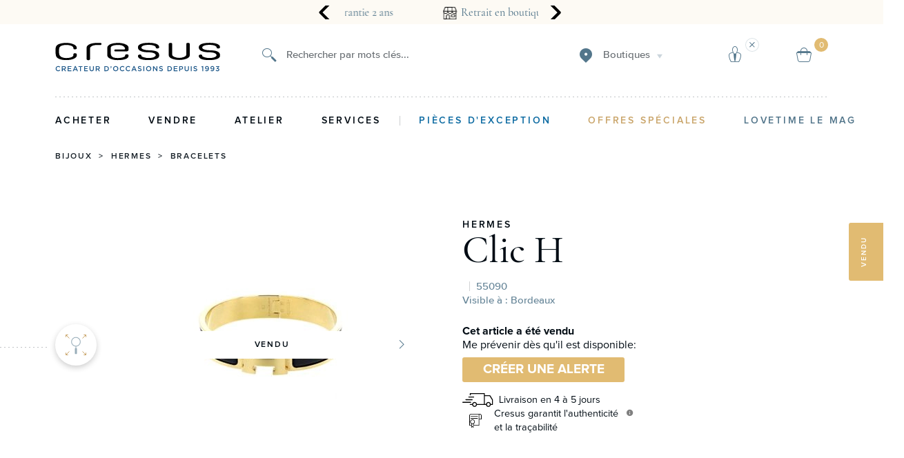

--- FILE ---
content_type: application/javascript; charset=UTF-8
request_url: https://www.cresus.fr/dist/vsf-microcart.b92407e8e055282b05fd.js
body_size: 17075
content:
(window.webpackJsonp=window.webpackJsonp||[]).push([[29],{1741:function(t,e,n){"use strict";var r=n(307),i=n(85);e.a=function(t,e){var n=-1,a=Object(i.a)(t)?Array(t.length):[];return Object(r.a)(t,(function(t,r,i){a[++n]=e(t,r,i)})),a}},1750:function(t,e,n){"use strict";var r=n(42);e.a={props:{variant:{type:Object,default:function(){return{}}},selectedFilters:{type:Object,default:function(){return{}}}},computed:{isActive:function(){var t=this,e=this.selectedFilters[this.variant.type];return!!e&&(Array.isArray(e)?!!e.find((function(e){return e.id===t.variant.id})):Object(r.a)(e.id)===Object(r.a)(this.variant.id))}}}},1751:function(t,e,n){var r=n(1821);"string"==typeof r&&(r=[[t.i,r,""]]),r.locals&&(t.exports=r.locals);(0,n(55).default)("7e45ca20",r,!0,{})},1752:function(t,e,n){var r=n(1823);"string"==typeof r&&(r=[[t.i,r,""]]),r.locals&&(t.exports=r.locals);(0,n(55).default)("27943ce1",r,!0,{})},1760:function(t,e,n){"use strict";n.d(e,"a",(function(){return r})),n.d(e,"b",(function(){return i}));var r=function(t){var e={};return t&&t.configurable_options&&t.configurable_options.forEach((function(t){var n=t.attribute_code,r=t.values.map((function(t){return{id:t.value_index,label:t.label,type:n}}));e[n]=r})),e},i=function(t,e){if(!e)return null;var n={};return e&&t&&Object.keys(e).map((function(t){var r=e[t];n[t]={id:r.id,label:r.label,type:t}})),n}},1761:function(t,e,n){"use strict";n.d(e,"a",(function(){return a}));var r=n(21),i=n(0);function a(t,e){var n=new r.SearchQuery;return n=(n=n.applyFilter({key:t,value:{in:e}})).applyFilter({key:"visibility",value:{in:[2,3,4]}}).applyFilter({key:"status",value:{in:[1]}}),!1===i.products.listOutOfStockProducts&&(n=n.applyFilter({key:"stock.is_in_stock",value:{eq:!0}})),n}},1805:function(t,e,n){"use strict";n.d(e,"a",(function(){return a}));var r=n(30),i=n(1760),a={computed:{getAvailableFilters:function(){return Object(i.a)(this.product)},getSelectedFilters:function(){return Object(i.b)(this.product,this.configuration)}},methods:{isOptionAvailable:function(t){var e=Object.assign({},this.configuration);return e[t.type]=t,Object(r.isOptionAvailableAsync)(this.$store,{product:this.product,configuration:e})}}}},1820:function(t,e,n){"use strict";var r=n(1751);n.n(r).a},1821:function(t,e,n){(t.exports=n(54)(!1)).push([t.i,".color[data-v-508f24b7]{width:40px;height:40px}.color.active[data-v-508f24b7]{border-color:#4f4f4f}.color-inside[data-v-508f24b7]{width:34px;height:34px;left:50%;top:50%;-webkit-transform:translate(-50%, -50%);-ms-transform:translate(-50%, -50%);transform:translate(-50%, -50%)}\n",""])},1822:function(t,e,n){"use strict";var r=n(1752);n.n(r).a},1823:function(t,e,n){(t.exports=n(54)(!1)).push([t.i,".size-selector[data-v-c43cc166]{width:40px;height:40px}.size-selector[data-v-c43cc166]:hover,.size-selector[data-v-c43cc166]:focus{border-width:2px}.size-selector.active[data-v-c43cc166]{border-color:#828282;border-width:2px;color:#828282}.size-selector[data-v-c43cc166]:disabled{border-color:#e0e0e0;color:#e0e0e0;cursor:not-allowed}.size-selector[data-v-c43cc166]:disabled:hover,.size-selector[data-v-c43cc166]:disabled:after{border-width:1px}\n",""])},1854:function(t,e,n){var r=n(2076);"string"==typeof r&&(r=[[t.i,r,""]]),r.locals&&(t.exports=r.locals);(0,n(55).default)("3d10a303",r,!0,{})},1855:function(t,e,n){var r=n(2078);"string"==typeof r&&(r=[[t.i,r,""]]),r.locals&&(t.exports=r.locals);(0,n(55).default)("75e9daa3",r,!0,{})},1856:function(t,e,n){var r=n(2080);"string"==typeof r&&(r=[[t.i,r,""]]),r.locals&&(t.exports=r.locals);(0,n(55).default)("ac928c76",r,!0,{})},1857:function(t,e,n){var r=n(2082);"string"==typeof r&&(r=[[t.i,r,""]]),r.locals&&(t.exports=r.locals);(0,n(55).default)("733c5995",r,!0,{})},1858:function(t,e,n){var r=n(2084);"string"==typeof r&&(r=[[t.i,r,""]]),r.locals&&(t.exports=r.locals);(0,n(55).default)("93e7a29e",r,!0,{})},1859:function(t,e,n){var r=n(2086);"string"==typeof r&&(r=[[t.i,r,""]]),r.locals&&(t.exports=r.locals);(0,n(55).default)("fb5ea988",r,!0,{})},1866:function(t,e,n){"use strict";var r=n(0),i={mixins:[n(1750).a],methods:{colorFrom:function(t){return t?(r.products.colorMappings&&void 0!==r.products.colorMappings[t]&&(t=r.products.colorMappings[t]),t.indexOf("/")>=0&&(t=t.replace("/",",")),t&&t.toString().indexOf(",")>=0?"background: linear-gradient("+t+")":"background-color: "+t):""}}},a=(n(1820),n(2)),o=Object(a.a)(i,(function(){var t=this,e=t.$createElement,n=t._self._c||e;return n("button",{class:["mr10 mb5 bg-cl-transparent brdr-1 brdr-circle brdr-cl-transparent :brdr-cl-bg-primary relative inline-flex pointer color",t.isActive?"active":""],attrs:{"aria-label":t.$t("Select color ")+t.variant.label},on:{click:function(e){return t.$emit("change",t.variant)}}},[n("span",{staticClass:"absolute brdr-circle brdr-1 brdr-cl-secondary block color-inside",style:t.colorFrom(t.variant.label)})])}),[],!1,null,"508f24b7",null);e.a=o.exports},1868:function(t,e,n){"use strict";var r={mixins:[n(1750).a]},i=(n(1822),n(2)),a=Object(i.a)(r,(function(){var t=this,e=t.$createElement;return(t._self._c||e)("button",{staticClass:"\n    p0 bg-cl-primary brdr-1 brdr-cl-primary\n    brdr-square h5 cl-tertiary size-selector\n  ",class:{active:t.isActive},attrs:{"aria-label":t.$t("Select size {variant}",{variant:t.variant.label})},on:{click:function(e){return t.$emit("change",t.variant)}}},[t._v("\n  "+t._s(t.variant.label)+"\n")])}),[],!1,null,"c43cc166",null);e.a=a.exports},1900:function(t,e,n){"use strict";var r=n(14),i=n(0),a=n(7),o=n(53),s=n(20),c={name:"MicrocartProduct",props:{product:{type:Object,required:!0}},computed:{thumbnail:function(){return Object(s.h)(this.product)},configuration:function(){return Object(s.g)(this.product)}},methods:{removeFromCart:function(){this.$store.dispatch("cart/removeItem",{product:this.product})},updateQuantity:function(t){this.$store.dispatch("cart/updateQuantity",{product:this.product,qty:t})}}},u=n(5),l=n(1925),d={data:function(){return{}},beforeMount:function(){this.$bus.$on("cart-after-itemchanged",this.onProductChanged),this.$bus.$on("notification-after-itemremoved",this.onProductRemoved),this.updateQuantity=Object(l.a)(this.updateQuantity,1e3)},beforeDestroy:function(){this.$bus.$off("cart-after-itemchanged",this.onProductChanged),this.$bus.$off("notification-after-itemremoved",this.onProductRemoved),this.updateQuantity.cancel()},methods:{removeItem:function(){i.cart.askBeforeRemoveProduct?this.$store.dispatch("notification/spawnNotification",{type:"warning",item:this.product,message:u.a.t("Are you sure you would like to remove this item from the shopping cart?"),action2:{label:u.a.t("OK"),action:this.removeFromCart},action1:{label:u.a.t("Cancel"),action:"close"},hasNoTimeout:!0}):this.removeFromCart()},updateQuantity:function(t){var e=parseInt(t);e<1&&(e=1),c.methods.updateQuantity.call(this,e)},onProductChanged:function(t){t.item.sku===this.product.sku&&this.$forceUpdate()},onProductRemoved:function(t){t.item.sku===this.product.sku&&this.removeFromCart(t.item)}}},p=n(16),f=n(3),h={name:"BaseInput",components:{ValidationMessages:n(104).a},props:{value:{type:[String,Number],default:0},name:{type:String,required:!1,default:""},min:{type:Number,default:0},max:{type:Number,default:void 0},disabled:{type:Boolean,default:!1},autofocus:{type:Boolean,default:!1},validations:{type:Array,default:function(){return[]}},onlyPositive:{type:Boolean,default:!1}},computed:{getInputId:function(){return"input_".concat(this._uid)},inputValue:{get:function(){return this.value},set:function(t){if(this.onlyPositive){var e=parseInt(t,10);isNaN(e)||this.$emit("input",0!==e?Math.abs(e):1)}else this.$emit("input",t)}}}},v=(n(2077),n(2)),m=Object(v.a)(h,(function(){var t=this,e=t.$createElement,n=t._self._c||e;return n("div",{staticClass:"base-input-number"},[n("label",{staticClass:"base-input-number__label cl-primary flex",attrs:{for:t.getInputId}},[t._v(t._s(t.name))]),t._v(" "),n("input",{directives:[{name:"model",rawName:"v-model",value:t.inputValue,expression:"inputValue"}],staticClass:"m0 no-outline base-input-number__input brdr-cl-primary bg-cl-transparent h4",attrs:{id:t.getInputId,type:"number",min:t.min,max:t.max,disabled:t.disabled,focus:t.autofocus},domProps:{value:t.inputValue},on:{blur:function(e){return t.$emit("blur",e.target.value)},input:function(e){e.target.composing||(t.inputValue=e.target.value)}}}),t._v(" "),t.validations?n("ValidationMessages",{attrs:{validations:t.validations}}):t._e()],1)}),[],!1,null,"845f8e34",null).exports,_={name:"Spinner",functional:!0},b=(n(2079),{components:{Spinner:Object(v.a)(_,(function(t,e){var n=e._c;return n("div",{staticClass:"spinner"},[n("svg",{attrs:{"xmlns:svg":"http://www.w3.org/2000/svg",xmlns:"http://www.w3.org/2000/svg","xmlns:xlink":"http://www.w3.org/1999/xlink",version:"1.0",width:"22px",height:"22px",viewBox:"0 0 128 128","xml:space":"preserve"}},[n("rect",{attrs:{x:"0",y:"0",width:"100%",height:"100%",fill:"transparent"}}),n("g",{attrs:{transform:"rotate(135 64 64)"}},[n("circle",{attrs:{cx:"16",cy:"64",r:"16",fill:"#000000","fill-opacity":"1"}}),n("circle",{attrs:{cx:"16",cy:"64",r:"16",fill:"#555555","fill-opacity":"0.67",transform:"rotate(45,64,64)"}}),n("circle",{attrs:{cx:"16",cy:"64",r:"16",fill:"#949494","fill-opacity":"0.42",transform:"rotate(90,64,64)"}}),n("circle",{attrs:{cx:"16",cy:"64",r:"16",fill:"#cccccc","fill-opacity":"0.2",transform:"rotate(135,64,64)"}}),n("circle",{attrs:{cx:"16",cy:"64",r:"16",fill:"#e1e1e1","fill-opacity":"0.12",transform:"rotate(180,64,64)"}}),n("circle",{attrs:{cx:"16",cy:"64",r:"16",fill:"#e1e1e1","fill-opacity":"0.12",transform:"rotate(225,64,64)"}}),n("circle",{attrs:{cx:"16",cy:"64",r:"16",fill:"#e1e1e1","fill-opacity":"0.12",transform:"rotate(270,64,64)"}}),n("circle",{attrs:{cx:"16",cy:"64",r:"16",fill:"#e1e1e1","fill-opacity":"0.12",transform:"rotate(315,64,64)"}}),n("animateTransform",{attrs:{attributeName:"transform",type:"rotate",values:"0 64 64;315 64 64;270 64 64;225 64 64;180 64 64;135 64 64;90 64 64;45 64 64",calcMode:"discrete",dur:"720ms",repeatCount:"indefinite"}})],1)])])}),[],!0,null,"0ff0dc7a",null).exports,BaseInputNumber:m},props:{value:{type:[Number,String],required:!0},showQuantity:{type:Boolean,default:!1},maxQuantity:{type:Number,default:void 0},checkMaxQuantity:{type:Boolean,default:!0},loading:{type:Boolean,default:!1},isSimpleOrConfigurable:{type:Boolean,default:!1}},computed:{isOnline:function(t){return f.h.isOnline},max:function(){return this.isOnline&&this.isSimpleOrConfigurable?this.maxQuantity:null},disabled:function(){return!!this.isOnline&&(!this.maxQuantity&&this.checkMaxQuantity&&this.isSimpleOrConfigurable)},name:function(){return this.isSimpleOrConfigurable&&!this.loading&&this.showQuantity?this.$i18n.t(this.isOnline?"Quantity available":"Quantity available offline",{qty:this.maxQuantity}):this.$i18n.t("Quantity")}},validations:function(){return{value:{minValue:Object(p.minValue)(1),maxValue:Object(p.maxValue)(this.max)&&!this.isSimpleOrConfigurable,numeric:p.numeric,required:p.required}}},watch:{"$v.$invalid":function(t){this.$emit("error",t)}}}),y=(n(2081),Object(v.a)(b,(function(){var t=this,e=t.$createElement,n=t._self._c||e;return n("div",{staticClass:"product-quantity"},[n("base-input-number",{attrs:{name:t.name,value:t.value,min:1,max:t.max,disabled:t.disabled,"only-positive":"",validations:[{condition:!t.$v.value.numeric||!t.$v.value.minValue||!t.$v.value.required,text:t.$t("Quantity must be positive integer")},{condition:t.maxQuantity&&t.value&&!t.$v.value.maxValue,text:t.$t("Quantity must be below {quantity}",{quantity:t.maxQuantity})}]},on:{input:function(e){return t.$emit("input",e)},blur:function(e){return t.$v.$touch()}}}),t._v(" "),t.loading?n("spinner"):t._e()],1)}),[],!1,null,"6af27957",null).exports),g=n(606),x=n(1866),C=n(1868),O=Object(v.a)({},(function(){var t=this,e=t.$createElement,n=t._self._c||e;return n("button",{staticClass:"brdr-none bg-cl-transparent p0 middle-xs inline-flex cl-secondary",on:{click:function(e){return t.$emit("click")}}},[n("span",{staticClass:"hidden-xs h6"},[t._v("\n    "+t._s(t.$t("Remove"))+"\n  ")]),t._v(" "),n("i",{staticClass:"material-icons h4 p5 pr0"},[t._v("remove_shopping_cart")])])}),[],!1,null,null,null).exports,w=Object(v.a)({},(function(){var t=this,e=t.$createElement,n=t._self._c||e;return n("button",{staticClass:"brdr-none bg-cl-transparent p0 middle-xs inline-flex cl-secondary",on:{click:function(e){return t.$emit("click")}}},[n("span",{staticClass:"hidden-xs h6"},[t._v("\n    "+t._s(t.$t("Edit"))+"\n  ")]),t._v(" "),n("i",{staticClass:"material-icons h4 p5 pr0"},[t._v("edit")])])}),[],!1,null,null,null).exports,k=n(1805),P=n(306),j=n(1924);function $(t,e,n,r,i,a,o){try{var s=t[a](o),c=s.value}catch(t){return void n(t)}s.done?e(c):Promise.resolve(c).then(r,i)}function S(t){return function(){var e=this,n=arguments;return new Promise((function(r,i){var a=t.apply(e,n);function o(t){$(a,r,i,o,s,"next",t)}function s(t){$(a,r,i,o,s,"throw",t)}o(void 0)}))}}function M(t,e){var n=Object.keys(t);if(Object.getOwnPropertySymbols){var r=Object.getOwnPropertySymbols(t);e&&(r=r.filter((function(e){return Object.getOwnPropertyDescriptor(t,e).enumerable}))),n.push.apply(n,r)}return n}function A(t){for(var e=1;e<arguments.length;e++){var n=null!=arguments[e]?arguments[e]:{};e%2?M(Object(n),!0).forEach((function(e){E(t,e,n[e])})):Object.getOwnPropertyDescriptors?Object.defineProperties(t,Object.getOwnPropertyDescriptors(n)):M(Object(n)).forEach((function(e){Object.defineProperty(t,e,Object.getOwnPropertyDescriptor(n,e))}))}return t}function E(t,e,n){return e in t?Object.defineProperty(t,e,{value:n,enumerable:!0,configurable:!0,writable:!0}):t[e]=n,t}var Q={data:function(){return{maxQuantity:0,quantityError:!1,isStockInfoLoading:!1}},props:{product:{type:Object,required:!0}},components:{RemoveButton:O,ProductImage:g.a,ColorSelector:x.a,SizeSelector:C.a,EditButton:w,ButtonFull:P.a,ProductQuantity:y},mixins:[d,k.a,j.a],computed:A(A({},Object(r.e)({isMicrocartOpen:function(t){return t.ui.microcart}})),{},{hasProductInfo:function(){return this.product.info&&Object.keys(this.product.info).length>0},hasProductErrors:function(){var t=this.product.errors||{};return Object.keys(t).filter((function(e){return t[e]})).length>0},isTotalsActive:function(){return this.isOnline&&!this.editMode&&this.product.totals&&this.product.totals.options},isOnline:function(){return f.h.isOnline},productsAreReconfigurable:function(){return i.cart.productsAreReconfigurable&&"configurable"===this.product.type_id&&this.isOnline},displayItemDiscounts:function(){return i.cart.displayItemDiscounts},image:function(){return{loading:this.thumbnail,src:this.thumbnail}},thumbnail:function(){return Object(s.h)(this.product)},configuration:function(){return Object(s.g)(this.product)},productLink:function(){return Object(o.b)(this.product,Object(a.b)().storeCode)},editMode:function(){return this.getEditingProductId===this.product.id},productQty:function(){return this.editMode?this.getEditingQty:this.product.qty},isSimpleOrConfigurable:function(){return["simple","configurable"].includes(this.product.type_id)},isUpdateCartDisabled:function(){return this.quantityError||this.isStockInfoLoading||this.isOnline&&!this.maxQuantity&&this.isSimpleOrConfigurable},storeView:function(){return Object(a.b)()}}),methods:{updateProductVariant:function(){this.updateVariant(),this.closeEditMode()},updateProductQty:function(t){this.editMode?this.editModeSetQty(t):this.updateQuantity(t)},removeFromCart:function(){this.$store.dispatch("cart/removeItem",{product:this.product})},updateQuantity:function(t){this.$store.dispatch("cart/updateQuantity",{product:this.product,qty:t})},getQuantity:function(t){var e=this;return S(regeneratorRuntime.mark((function n(){var r,i;return regeneratorRuntime.wrap((function(n){for(;;)switch(n.prev=n.next){case 0:if(!e.isStockInfoLoading){n.next=2;break}return n.abrupt("return");case 2:return e.isStockInfoLoading=!0,n.prev=3,r=t||e.product,n.next=7,e.$store.dispatch("stock/check",{product:r,qty:e.productQty});case 7:return i=n.sent,n.abrupt("return",i.qty);case 9:return n.prev=9,e.isStockInfoLoading=!1,n.finish(9);case 12:case"end":return n.stop()}}),n,null,[[3,,9,12]])})))()},handleQuantityError:function(t){this.quantityError=t},changeEditModeFilter:function(t){var e=this;return S(regeneratorRuntime.mark((function n(){var r,i;return regeneratorRuntime.wrap((function(n){for(;;)switch(n.prev=n.next){case 0:return r=e.getEditedProduct(t),n.next=3,e.getQuantity(r);case 3:(i=n.sent)?i<e.productQty?e.$store.dispatch("notification/spawnNotification",{type:"error",message:e.$t("Only {maxQuantity} products of this type are available!",{maxQuantity:i}),action1:{label:e.$t("OK")}}):(e.maxQuantity=i,e.editModeSetFilters(t)):e.$store.dispatch("notification/spawnNotification",{type:"error",message:e.$t("The product is out of stock and cannot be added to the cart!"),action1:{label:e.$t("OK")}});case 5:case"end":return n.stop()}}),n)})))()}},watch:{isOnline:{handler:function(t){var e=this;return S(regeneratorRuntime.mark((function n(){var r;return regeneratorRuntime.wrap((function(n){for(;;)switch(n.prev=n.next){case 0:if(!t){n.next=5;break}return n.next=3,e.getQuantity();case 3:r=n.sent,e.maxQuantity=r;case 5:case"end":return n.stop()}}),n)})))()}},isMicrocartOpen:{handler:function(t){var e=this;return S(regeneratorRuntime.mark((function n(){var r;return regeneratorRuntime.wrap((function(n){for(;;)switch(n.prev=n.next){case 0:if(!t){n.next=5;break}return n.next=3,e.getQuantity();case 3:r=n.sent,e.maxQuantity=r;case 5:case"end":return n.stop()}}),n)})))()},immediate:!0}}},I=(n(2083),Object(v.a)(Q,(function(){var t=this,e=t.$createElement,n=t._self._c||e;return n("li",{staticClass:"row py10 bg-cl-white",class:{relative:t.editMode}},[t.editMode?n("div",{staticClass:"mx10 w-100 py10 mb15 edit-mode flex between-xs middle-xs"},[t._v("\n    Edit mode\n    "),n("button",{staticClass:"brdr-none bg-cl-transparent",on:{click:t.closeEditMode}},[t._m(0)])]):t._e(),t._v(" "),n("div",{staticClass:"blend"},[n("div",{staticClass:"ml10 bg-cl-secondary"},[n("product-image",{attrs:{image:t.image}})],1)]),t._v(" "),n("div",{staticClass:"col-xs pt15 flex pl35 flex-wrap"},[n("div",{staticClass:"flex flex-nowrap details"},[n("div",{staticClass:"flex w-100 flex-wrap between-xs"},[n("div",[n("router-link",{staticClass:"serif h4 name",attrs:{to:t.productLink,"data-testid":"productLink"},nativeOn:{click:function(e){return t.$store.commit("ui/setMicrocart",!1)}}},[t._v("\n            "+t._s(t._f("htmlDecode")(t.product.name))+"\n          ")]),t._v(" "),n("div",{staticClass:"h6 cl-bg-tertiary pt5 sku",attrs:{"data-testid":"productSku"}},[t._v("\n            "+t._s(t.product.sku)+"\n          ")]),t._v(" "),t.isTotalsActive?n("div",{staticClass:"h6 cl-bg-tertiary pt5 options"},t._l(t.product.totals.options,(function(e){return n("div",{key:e.label},[n("span",{staticClass:"opn"},[t._v(t._s(e.label)+": ")]),t._v(" "),n("span",{staticClass:"opv",domProps:{innerHTML:t._s(e.value)}})])})),0):!t.editMode&&t.product.options?n("div",{staticClass:"h6 cl-bg-tertiary pt5 options"},t._l(t.product.options,(function(e){return n("div",{key:e.label},[n("span",{staticClass:"opn"},[t._v(t._s(e.label)+": ")]),t._v(" "),n("span",{staticClass:"opv",domProps:{innerHTML:t._s(e.value)}})])})),0):t._e(),t._v(" "),t.hasProductErrors?n("div",{staticClass:"h6 pt5 cl-error"},[t._v("\n            "+t._s(t._f("formatProductMessages")(t.product.errors))+"\n          ")]):t._e(),t._v(" "),t.hasProductInfo&&!t.hasProductErrors?n("div",{staticClass:"h6 pt5 cl-success"},[t._v("\n            "+t._s(t._f("formatProductMessages")(t.product.info))+"\n          ")]):t._e()],1),t._v(" "),n("product-quantity",{staticClass:"h5 cl-accent lh25 qty",attrs:{value:t.productQty,"max-quantity":t.maxQuantity,loading:t.isStockInfoLoading,"is-simple-or-configurable":t.isSimpleOrConfigurable},on:{input:t.updateProductQty,error:t.handleQuantityError}})],1),t._v(" "),n("div",{staticClass:"flex mr10 align-right start-xs between-sm prices"},[t.displayItemDiscounts&&t.isOnline?t.isOnline&&t.product.totals?n("div",{staticClass:"prices"},[t.product.totals.discount_amount?n("span",{staticClass:"h4 serif cl-error price-special"},[t._v("\n            "+t._s(t._f("price")(t.product.totals.row_total-t.product.totals.discount_amount+t.product.totals.tax_amount,t.storeView))+"\n          ")]):t._e(),t._v(" "),t.product.totals.discount_amount?n("span",{staticClass:"h6 serif price-original"},[t._v("\n            "+t._s(t._f("price")(t.product.totals.row_total_incl_tax,t.storeView))+"\n          ")]):t._e(),t._v(" "),t.product.totals.discount_amount?t._e():n("span",{staticClass:"h4 serif price-regular"},[t._v("\n            "+t._s(t._f("price")(t.product.totals.row_total_incl_tax,t.storeView))+"\n          ")])]):n("div",{staticClass:"prices"},[n("span",{staticClass:"h4 serif price-regular"},[t._v("\n            "+t._s(t._f("price")((t.product.regular_price||t.product.price_incl_tax)*t.product.qty,t.storeView))+"\n          ")])]):n("div",{staticClass:"prices"},[t.product.special_price?n("span",{staticClass:"h4 serif cl-error price-special"},[t._v("\n            "+t._s(t._f("price")(t.product.price_incl_tax*t.product.qty,t.storeView))+"\n          ")]):t._e(),t._v(" "),t.product.special_price?n("span",{staticClass:"h6 serif price-original"},[t._v("\n            "+t._s(t._f("price")(t.product.original_price_incl_tax*t.product.qty,t.storeView))+"\n          ")]):n("span",{staticClass:"h4 serif price-regular",attrs:{"data-testid":"productPrice"}},[t._v("\n            "+t._s(t._f("price")((t.product.original_price_incl_tax?t.product.original_price_incl_tax:t.product.price_incl_tax)*t.product.qty,t.storeView))+"\n          ")])])])]),t._v(" "),t.editMode?n("div",{staticClass:"w-100 pb15 flex flex-wrap bottom-xs"},[t.productsAreReconfigurable?n("div",{staticClass:"ml0 flex flex-wrap filters"},t._l(t.product.configurable_options,(function(e,r){return n("div",{key:r,staticClass:"h5 pt5 w-100"},[n("div",{staticClass:"h6 cl-bg-tertiary mr10"},[t._v("\n            "+t._s(e.label)+":\n          ")]),t._v(" "),"Color"==e.label&&t.editMode?n("div",{staticClass:"flex flex-wrap pt5"},t._l(t.getAvailableFilters[e.attribute_code],(function(e){return t.isOptionAvailable(e)?n("color-selector",{key:e.id,attrs:{variant:e,"selected-filters":t.getSelectedOptions},on:{change:t.changeEditModeFilter}}):t._e()})),1):"Size"==e.label&&t.editMode?n("div",{staticClass:"flex flex-wrap pt5"},t._l(t.getAvailableFilters[e.attribute_code],(function(e){return t.isOptionAvailable(e)?n("size-selector",{key:e.id,staticClass:"mr10 mb10",attrs:{variant:e,"selected-filters":t.getSelectedOptions},on:{change:t.changeEditModeFilter}}):t._e()})),1):t._e()])})),0):t._e(),t._v(" "),n("button-full",{staticClass:"update-button mb10 mr10",attrs:{disabled:t.isUpdateCartDisabled},nativeOn:{click:function(e){return t.updateProductVariant(e)}}},[t._v("\n        "+t._s(t.$t("Update item"))+"\n      ")])],1):t._e(),t._v(" "),t.editMode?t._e():n("div",{staticClass:"w-100 flex middle-xs actions"},[t.productsAreReconfigurable&&!t.editMode?n("edit-button",{staticClass:"mx5",on:{click:t.openEditMode}}):t._e(),t._v(" "),n("remove-button",{staticClass:"mx5",on:{click:t.removeItem}})],1)])])}),[function(){var t=this.$createElement,e=this._self._c||t;return e("span",{staticClass:"cl-accent"},[e("i",{staticClass:"material-icons cl-accent mr5"},[this._v("\n          close\n        ")])])}],!1,null,"258b739a",null));e.a=I.exports},1924:function(t,e,n){"use strict";var r=n(14),i=n(86);function a(t,e){var n=Object.keys(t);if(Object.getOwnPropertySymbols){var r=Object.getOwnPropertySymbols(t);e&&(r=r.filter((function(e){return Object.getOwnPropertyDescriptor(t,e).enumerable}))),n.push.apply(n,r)}return n}function o(t){for(var e=1;e<arguments.length;e++){var n=null!=arguments[e]?arguments[e]:{};e%2?a(Object(n),!0).forEach((function(e){s(t,e,n[e])})):Object.getOwnPropertyDescriptors?Object.defineProperties(t,Object.getOwnPropertyDescriptors(n)):a(Object(n)).forEach((function(e){Object.defineProperty(t,e,Object.getOwnPropertyDescriptor(n,e))}))}return t}function s(t,e,n){return e in t?Object.defineProperty(t,e,{value:n,enumerable:!0,configurable:!0,writable:!0}):t[e]=n,t}var c={name:"EditMode",computed:o({},Object(r.c)("themeCart",["isEditMode","getEditingProductId","getSelectedOptions","getEditingQty"])),methods:{openEditMode:function(){var t=this;this.$store.dispatch("themeCart/configureProduct",{product:this.product}).then((function(){var e=Object.assign({},t.getSelectedFilters);t.$store.dispatch("themeCart/openEditMode",{product:t.product,selectedOptions:e})}))},editModeSetFilters:function(t){this.$store.dispatch("themeCart/editModeSetFilters",{filterOptions:t})},editModeSetQty:function(t){this.$store.dispatch("themeCart/editModeSetQty",{qty:t})},closeEditMode:function(){this.$store.dispatch("themeCart/closeEditMode")},updateVariant:function(){var t=this.getSelectedOptions,e=t.size,n=t.color,r={size:{id:e.id,attribute_code:e.type,label:e.label},color:{id:n.id,attribute_code:n.type,label:n.label}};this.product.qty=this.getEditingQty,this.$store.dispatch("cart/configureItem",{product:this.product,configuration:r})},getEditedProduct:function(){var t=arguments.length>0&&void 0!==arguments[0]?arguments[0]:{},e=o(o({},this.getSelectedOptions),{},s({},t.type,t)),n=Object(i.a)(e,"size.id",""),r=Object(i.a)(e,"color.id",""),a=this.product.configurable_children||[];return a.find((function(t){return Number(t.color)===Number(r)&&Number(t.size)===Number(n)}))||this.product}}},u=n(2),l=Object(u.a)(c,void 0,void 0,!1,null,null,null);e.a=l.exports},1925:function(t,e,n){"use strict";var r=n(49),i=n(62),a=function(){return i.a.Date.now()},o=n(664),s=Math.max,c=Math.min;e.a=function(t,e,n){var i,u,l,d,p,f,h=0,v=!1,m=!1,_=!0;if("function"!=typeof t)throw new TypeError("Expected a function");function b(e){var n=i,r=u;return i=u=void 0,h=e,d=t.apply(r,n)}function y(t){return h=t,p=setTimeout(x,e),v?b(t):d}function g(t){var n=t-f;return void 0===f||n>=e||n<0||m&&t-h>=l}function x(){var t=a();if(g(t))return C(t);p=setTimeout(x,function(t){var n=e-(t-f);return m?c(n,l-(t-h)):n}(t))}function C(t){return p=void 0,_&&i?b(t):(i=u=void 0,d)}function O(){var t=a(),n=g(t);if(i=arguments,u=this,f=t,n){if(void 0===p)return y(f);if(m)return clearTimeout(p),p=setTimeout(x,e),b(f)}return void 0===p&&(p=setTimeout(x,e)),d}return e=Object(o.a)(e)||0,Object(r.a)(n)&&(v=!!n.leading,l=(m="maxWait"in n)?s(Object(o.a)(n.maxWait)||0,e):l,_="trailing"in n?!!n.trailing:_),O.cancel=function(){void 0!==p&&clearTimeout(p),h=0,i=f=u=p=void 0},O.flush=function(){return void 0===p?d:C(a())},O}},2075:function(t,e,n){"use strict";var r=n(1854);n.n(r).a},2076:function(t,e,n){(t.exports=n(54)(!1)).push([t.i,".clearcart-btn[data-v-5adaec62]{display:-ms-flexbox;display:flex;-ms-flex-align:center;align-items:center}\n",""])},2077:function(t,e,n){"use strict";var r=n(1855);n.n(r).a},2078:function(t,e,n){(t.exports=n(54)(!1)).push([t.i,".base-input-number__input[data-v-845f8e34]{border-style:solid;border-width:0 0 1px 0;width:50px;height:1.4rem;line-height:1.7rem}@media (min-width: 768px){.base-input-number__input[data-v-845f8e34]{height:1.7rem}}.base-input-number__label[data-v-845f8e34]{font-size:0.8rem;line-height:1.2rem}@media (min-width: 768px){.base-input-number__label[data-v-845f8e34]{font-size:1rem;line-height:1.4rem}}\n",""])},2079:function(t,e,n){"use strict";var r=n(1856);n.n(r).a},2080:function(t,e,n){(t.exports=n(54)(!1)).push([t.i,".spinner[data-v-0ff0dc7a]{padding:0 15px}\n",""])},2081:function(t,e,n){"use strict";var r=n(1857);n.n(r).a},2082:function(t,e,n){(t.exports=n(54)(!1)).push([t.i,".product-quantity[data-v-6af27957]{position:relative}.product-quantity[data-v-6af27957] .spinner{position:absolute;top:0;right:0;bottom:0;left:0;margin:auto}\n",""])},2083:function(t,e,n){"use strict";var r=n(1858);n.n(r).a},2084:function(t,e,n){(t.exports=n(54)(!1)).push([t.i,".blend[data-v-258b739a]{-ms-flex:0 0 150px;flex:0 0 150px}.image[data-v-258b739a]{mix-blend-mode:multiply;vertical-align:top;width:150px}@media (max-width: 767px){.image[data-v-258b739a]{width:100px}}.details[data-v-258b739a]{-ms-flex:1 1 auto;flex:1 1 auto;display:-ms-flexbox;display:flex;-ms-flex-flow:row wrap;flex-flow:row wrap}@media (max-width: 767px){.name[data-v-258b739a]{font-size:14px}}@media (max-width: 767px){.options[data-v-258b739a],.sku[data-v-258b739a]{font-size:10px}}.qty[data-v-258b739a]{padding-right:30px}@media (max-width: 767px){.qty[data-v-258b739a]{font-size:12px}}.actions[data-v-258b739a]{margin:0 -5px}.prices[data-v-258b739a]{-ms-flex-direction:column;flex-direction:column}@media (max-width: 767px){.prices[data-v-258b739a]{padding:0;font-size:12px}}@media (max-width: 767px){.price-special[data-v-258b739a]{font-size:14px}}.price-original[data-v-258b739a]{text-decoration:line-through}input[data-v-258b739a]{width:30px}.flex-nowrap[data-v-258b739a]{-ms-flex-wrap:nowrap;flex-wrap:nowrap}.flex-wrap[data-v-258b739a]{-ms-flex-wrap:wrap;flex-wrap:wrap}.edit-mode[data-v-258b739a]{border-bottom:1px solid #f2f2f2}.filters[data-v-258b739a]{-ms-flex:1 1 200px;flex:1 1 200px}.update-button[data-v-258b739a]{font-size:14px;min-width:150px;width:150px;padding:10px}\n",""])},2085:function(t,e,n){"use strict";var r=n(1859);n.n(r).a},2086:function(t,e,n){(t.exports=n(54)(!1)).push([t.i,".fade-enter-active[data-v-5e3c2a8e]{-webkit-transition:opacity 25s;-o-transition:opacity 25s;transition:opacity 25s}.fade-leave-active[data-v-5e3c2a8e]{-webkit-transition:opacity 25s;-o-transition:opacity 25s;transition:opacity 25s}.fade-enter[data-v-5e3c2a8e],.fade-leave-to[data-v-5e3c2a8e]{opacity:0}.fade-in-down-enter-active[data-v-5e3c2a8e],.fade-in-up-enter-active[data-v-5e3c2a8e]{-webkit-transition:all 25s cubic-bezier(0.4, 0, 0.2, 1);-o-transition:all 25s cubic-bezier(0.4, 0, 0.2, 1);transition:all 25s cubic-bezier(0.4, 0, 0.2, 1)}.fade-in-down-leave-active[data-v-5e3c2a8e],.fade-in-up-leave-active[data-v-5e3c2a8e]{-webkit-transition:all 25s cubic-bezier(0.4, 0, 1, 1);-o-transition:all 25s cubic-bezier(0.4, 0, 1, 1);transition:all 25s cubic-bezier(0.4, 0, 1, 1)}.fade-in-down-enter[data-v-5e3c2a8e],.fade-in-down-leave-to[data-v-5e3c2a8e],.fade-in-up-enter[data-v-5e3c2a8e],.fade-in-up-leave-to[data-v-5e3c2a8e]{opacity:0}.fade-in-down-enter[data-v-5e3c2a8e],.fade-in-down-leave-to[data-v-5e3c2a8e]{-webkit-transform:translateY(-100%);-ms-transform:translateY(-100%);transform:translateY(-100%)}.fade-in-up-enter[data-v-5e3c2a8e],.fade-in-up-leave-to[data-v-5e3c2a8e]{-webkit-transform:translateY(100%);-ms-transform:translateY(100%);transform:translateY(100%)}.close i[data-v-5e3c2a8e]{opacity:0.6}.close:hover i[data-v-5e3c2a8e],.close:focus i[data-v-5e3c2a8e]{opacity:1}@media (max-width: 767px){.mt0[data-v-5e3c2a8e]{margin-top:0}}.clearcart-col[data-v-5e3c2a8e]{display:-ms-flexbox;display:flex;-ms-flex-item-align:center;align-self:center}@media (max-width: 767px){.products[data-v-5e3c2a8e]{padding:30px 15px}}@media (max-width: 767px){.actions[data-v-5e3c2a8e]{padding:0 15px}}@media (max-width: 767px){.actions .link[data-v-5e3c2a8e]{display:-ms-flexbox;display:flex;-ms-flex-pack:center;justify-content:center;padding:20px 70px}.actions .link.checkout[data-v-5e3c2a8e]{margin-top:55px;padding:0}}@media (max-width: 767px){.summary[data-v-5e3c2a8e]{padding:0 15px;font-size:12px}}@media (max-width: 767px){.summary-heading[data-v-5e3c2a8e]{font-size:18px}}@media (max-width: 767px){.total-price-label[data-v-5e3c2a8e]{font-size:18px}}@media (max-width: 767px){.total-price-value[data-v-5e3c2a8e]{font-size:24px}}.delete-button[data-v-5e3c2a8e]{vertical-align:middle}.coupon-wrapper[data-v-5e3c2a8e]{display:-ms-flexbox;display:flex}.coupon-wrapper .button-outline[data-v-5e3c2a8e]{text-transform:inherit;width:50%}.coupon-wrapper .coupon-input[data-v-5e3c2a8e]{margin-right:20px;width:100%}.overlay[data-v-5e3c2a8e]{top:0;bottom:0;left:0;right:0;position:absolute;z-index:0;height:100%;background:rgba(0,0,0,0.4)}.fade-enter-active[data-v-5e3c2a8e],.fade-leave-active[data-v-5e3c2a8e]{-webkit-transition:opacity .4s;-o-transition:opacity .4s;transition:opacity .4s}.fade-enter[data-v-5e3c2a8e],.fade-leave-to[data-v-5e3c2a8e]{opacity:0}\n",""])},2094:function(t,e,n){"use strict";n.r(e);var r=n(14),i=n(5),a=n(22),o=n(7),s=n(1745),c=n(607),u=n(0),l=n(4),d=n(620),p=n(1),f={name:"InstantCheckoutButton",beforeCreate:function(){Object(a.c)(d.a)},data:function(){return{supported:!1,country:l.a.state.checkout.shippingDetails.country?l.a.state.checkout.shippingDetails.country:Object(o.b)().tax.defaultCountry,paymentMethods:[{supportedMethods:["basic-card"],data:{supportedNetworks:["visa"]}}],paymentOptions:{requestPayerName:!0,requestPayerEmail:!0,requestPayerPhone:!0,requestShipping:!0,shippingType:"shipping"},shippingOptions:[]}},computed:{platformTotal:function(){return this.$store.state.cart.platformTotalSegments},bucket:function(){var t=this,e=[];if(this.$store.state.cart.cartItems.forEach((function(n){e.push({label:n.name,amount:{currency:Object(o.b)().i18n.currencyCode,value:t.getProductPrice(n)}})})),null===this.platformTotal)return this.selectedShippingOption.length>0&&e.push({label:i.a.t("Shipping"),amount:{currency:Object(o.b)().i18n.currencyCode,value:this.selectedShippingOption[0].amount.value}}),e;var n=this.platformTotal.filter((function(t){return"shipping"===t.code&&t.value}));return n.length>0&&e.push({label:n[0].title,amount:{currency:Object(o.b)().i18n.currencyCode,value:n[0].value}}),e},selectedShippingOption:function(){return this.shippingOptions.filter((function(t){return t.selected}))},total:function(){if(null===this.platformTotal){var t=0;return this.$store.state.cart.cartItems.forEach((function(e){t+=parseFloat(e.price_incl_tax)})),this.selectedShippingOption.length>0&&(t+=parseFloat(this.selectedShippingOption[0].amount.value)),{label:i.a.t("Grand total"),amount:{currency:Object(o.b)().i18n.currencyCode,value:t}}}var e=this.platformTotal.filter((function(t){return"grand_total"===t.code}));return e.length>0?{label:e[0].title,amount:{currency:Object(o.b)().i18n.currencyCode,value:e[0].value}}:{}},paymentDetails:function(){return{displayItems:this.bucket,shippingOptions:this.shippingOptions,total:this.total}}},methods:{showPayment:function(){var t=this,e=new PaymentRequest(this.paymentMethods,this.paymentDetails,this.paymentOptions);e.addEventListener("shippingoptionchange",this.shippingOptionChange),e.addEventListener("shippingaddresschange",this.shippingAddressChange),e.show().then((function(e){t.$store.dispatch("order/placeOrder",t.createOrder(e),{root:!0}).then((function(n){n.resultCode&&200!==n.resultCode||(e.complete(),t.$store.dispatch("checkout/setThankYouPage",!0),t.$store.commit("ui/setMicrocart",!1),t.$router.push(t.localizedRoute("/checkout")),t.$store.dispatch("cart/clear",{sync:!1},{root:!0}))}))})).catch((function(t){p.a.log(t)()}))},shippingOptionChange:function(t){var e=this,n=t.target.shippingOption;this.shippingOptions.forEach((function(t){t.selected=t.id===n}));var r=new Promise((function(t,n){e.$store.dispatch("cart/syncTotals",{methodsData:{country:e.country,method_code:e.selectedShippingOption.length>0?e.selectedShippingOption[0].id:null,carrier_code:e.selectedShippingOption.length>0?e.selectedShippingOption[0].carrier_code:null,payment_method:null},forceServerSync:!0}).then((function(){t({displayItems:e.bucket,shippingOptions:e.shippingOptions,total:e.total})})).catch((function(t){p.a.error(t)(),n(t)}))}));t.updateWith(r)},shippingAddressChange:function(t){var e=this,n=t.target.shippingAddress;this.country=n.country;var r=new Promise((function(t,n){e.updateShippingOptions(!0).then((function(){return e.$store.dispatch("cart/syncTotals",{methodsData:{country:e.country,method_code:e.selectedShippingOption.length>0?e.selectedShippingOption[0].id:null,carrier_code:e.selectedShippingOption.length>0?e.selectedShippingOption[0].carrier_code:null,payment_method:null},forceServerSync:!0})})).then((function(){t({displayItems:e.bucket,shippingOptions:e.shippingOptions,total:e.total})})).catch((function(t){p.a.error(t)(),n(t)}))}));t.updateWith(r)},updateShippingOptions:function(){var t=this,e=arguments.length>0&&void 0!==arguments[0]&&arguments[0];return new Promise((function(n,r){l.a.dispatch("cart/syncShippingMethods",{country_id:t.country},{forceServerSync:!0}).then((function(){t.shippingOptions=[],t.$store.getters["checkout/getShippingMethods"].forEach((function(n){t.shippingOptions.push({id:n.method_code,carrier_code:n.carrier_code,label:n.method_title,selected:!!e&&t.$store.getters["checkout/getShippingMethods"][0].method_code===n.method_code,amount:{currency:Object(o.b)().i18n.currencyCode,value:n.price_incl_tax}})})),n()})).catch((function(t){p.a.error(t)(),r(t)}))}))},createOrder:function(t){var e=t.shippingAddress.recipient.split(" "),n=e[0];e.shift();var r=e.join(" ")||i.a.t("(lastname not provided)"),a=t.payerName.split(" "),o=a[0];a.shift();var s=a.join(" ")||i.a.t("(lastname not provided)");return{user_id:this.$store.state.user.current?this.$store.state.user.current.id.toString():"",cart_id:this.$store.state.cart.cartServerToken?this.$store.state.cart.cartServerToken:"",products:this.$store.state.cart.cartItems,addressInformation:{shippingAddress:{region:"",region_id:0,country_id:t.shippingAddress.country,street:[t.shippingAddress.addressLine[0],t.shippingAddress.addressLine[1]],company:t.shippingAddress.organization?t.shippingAddress.organization:"",telephone:t.shippingAddress.phone,postcode:t.shippingAddress.postalCode,city:t.shippingAddress.city,firstname:n,lastname:r,email:t.payerEmail,region_code:t.shippingAddress.region?t.shippingAddress.region:""},billingAddress:{region:"",region_id:0,country_id:t.shippingAddress.country,street:[t.shippingAddress.addressLine[0],t.shippingAddress.addressLine[1]],company:t.shippingAddress.organization?t.shippingAddress.organization:"",telephone:t.payerPhone,postcode:t.shippingAddress.postalCode,city:t.shippingAddress.city,firstname:o,lastname:s,email:t.payerEmail,region_code:t.shippingAddress.region?t.shippingAddress.region:"",vat_id:""},shipping_method_code:this.selectedShippingOption[0].id,shipping_carrier_code:this.selectedShippingOption[0].carrier_code,payment_method_code:"cashondelivery",payment_method_additional:{}}}},getProductPrice:function(t){return u.cart.displayItemDiscounts?t.totals?t.totals.discount_amount?t.totals.row_total-t.totals.discount_amount+t.totals.tax_amount:t.totals.row_total_incl_tax:t.regular_price*t.qty:t.qty*t.price_incl_tax}},mounted:function(){window.PaymentRequest&&!window.ApplePaySession&&(this.supported=!0,this.updateShippingOptions())}},h=n(2),v=Object(h.a)(f,(function(){var t=this.$createElement,e=this._self._c||t;return this.supported?e("button",{on:{click:this.showPayment}},[this._v("\n  "+this._s(this.$t("Instant Checkout"))+"\n")]):this._e()}),[],!1,null,null,null).exports,m=n(309),_=(n(2075),Object(h.a)({},(function(){var t=this.$createElement,e=this._self._c||t;return e("button",{staticClass:"brdr-none bg-cl-transparent p0 middle-xs inline-flex cl-secondary weight-400 h4 sans-serif fs-medium"},[e("span",{staticClass:"clearcart-btn cl-accent"},[e("i",{staticClass:"material-icons cl-accent mr5"},[this._v("\n      cancel\n    ")]),this._v("\n    "+this._s(this.$t("Clear cart"))+"\n  ")])])}),[],!1,null,"5adaec62",null).exports),b=n(306),y=n(1767),g=n(1900),x=n(1924),C=function(){};function O(t,e,n,r,i,a,o){try{var s=t[a](o),c=s.value}catch(t){return void n(t)}s.done?e(c):Promise.resolve(c).then(r,i)}function w(t){return function(){var e=this,n=arguments;return new Promise((function(r,i){var a=t.apply(e,n);function o(t){O(a,r,i,o,s,"next",t)}function s(t){O(a,r,i,o,s,"throw",t)}o(void 0)}))}}function k(t,e){var n=Object.keys(t);if(Object.getOwnPropertySymbols){var r=Object.getOwnPropertySymbols(t);e&&(r=r.filter((function(e){return Object.getOwnPropertyDescriptor(t,e).enumerable}))),n.push.apply(n,r)}return n}function P(t){for(var e=1;e<arguments.length;e++){var n=null!=arguments[e]?arguments[e]:{};e%2?k(Object(n),!0).forEach((function(e){j(t,e,n[e])})):Object.getOwnPropertyDescriptors?Object.defineProperties(t,Object.getOwnPropertyDescriptors(n)):k(Object(n)).forEach((function(e){Object.defineProperty(t,e,Object.getOwnPropertyDescriptor(n,e))}))}return t}function j(t,e,n){return e in t?Object.defineProperty(t,e,{value:n,enumerable:!0,configurable:!0,writable:!0}):t[e]=n,t}var $={components:{Product:g.a,ClearCartButton:_,ButtonFull:b.a,ButtonOutline:y.a,BaseInput:m.a,InstantCheckout:v},mixins:[s.a,x.a,c.a],data:function(){return{addCouponPressed:!1,couponCode:"",componentLoaded:!1,isInstantCheckoutRegistered:Object(a.b)("InstantCheckoutModule")}},props:{isCheckoutMode:{type:Boolean,required:!1,default:function(){return!1}}},beforeCreate:function(){Object(a.c)(C)},mounted:function(){var t=this;this.$nextTick((function(){t.componentLoaded=!0}))},computed:P(P({},Object(r.c)({productsInCart:"cart/getCartItems",appliedCoupon:"cart/getCoupon",totals:"cart/getTotals",isOpen:"cart/getIsMicroCartOpen"})),{},{storeView:function(){return Object(o.b)()}}),methods:P(P({},Object(r.b)({applyCoupon:"cart/applyCoupon"})),{},{addDiscountCoupon:function(){this.addCouponPressed=!0},clearCoupon:function(){this.$store.dispatch("cart/removeCoupon"),this.addCouponPressed=!1},toggleMicrocart:function(){this.$store.dispatch("ui/toggleMicrocart")},setCoupon:function(){var t=this;return w(regeneratorRuntime.mark((function e(){var n;return regeneratorRuntime.wrap((function(e){for(;;)switch(e.prev=e.next){case 0:return e.next=2,t.applyCoupon(t.couponCode);case 2:n=e.sent,t.addCouponPressed=!1,t.couponCode="",n||t.$store.dispatch("notification/spawnNotification",{type:"warning",message:i.a.t("You've entered an incorrect coupon code. Please try again."),action1:{label:i.a.t("OK")}});case 6:case"end":return e.stop()}}),e)})))()},closeMicrocartExtend:function(){this.toggleMicrocart(),this.$store.commit("ui/setSidebar",!1),this.addCouponPressed=!1},onEscapePress:function(){this.$store.dispatch("ui/closeMicrocart")},clearCart:function(){var t,e=this;this.$store.dispatch("notification/spawnNotification",{type:"warning",message:i.a.t("Are you sure you would like to remove all the items from the shopping cart?"),action1:{label:i.a.t("Cancel"),action:"close"},action2:{label:i.a.t("OK"),action:(t=w(regeneratorRuntime.mark((function t(){return regeneratorRuntime.wrap((function(t){for(;;)switch(t.prev=t.next){case 0:return t.next=2,e.$store.dispatch("cart/clear",{disconnect:!1});case 2:case"end":return t.stop()}}),t)}))),function(){return t.apply(this,arguments)})},hasNoTimeout:!0})}})},S=(n(2085),Object(h.a)($,(function(){var t=this,e=t.$createElement,n=t._self._c||e;return n("div",{staticClass:"microcart cl-accent relative",class:[t.productsInCart.length?"bg-cl-secondary":"bg-cl-primary"],attrs:{"data-testid":"microcart"}},[n("transition",{attrs:{name:"fade"}},[t.isEditMode?n("div",{staticClass:"overlay",on:{click:t.closeEditMode}}):t._e()]),t._v(" "),n("div",{staticClass:"row bg-cl-primary px40 actions"},[n("div",{staticClass:"col-xs end-xs"},[n("button",{staticClass:"p0 brdr-none bg-cl-transparent close",attrs:{type:"button","data-testid":"closeMicrocart"},on:{click:t.closeMicrocartExtend}},[n("i",{staticClass:"material-icons py20 cl-accent"},[t._v("\n          close\n        ")])])])]),t._v(" "),n("div",{staticClass:"row middle-xs bg-cl-primary top-sm px40 actions"},[n("div",{staticClass:"col-xs-12 col-sm"},[t.productsInCart.length?n("h2",{staticClass:"cl-accent mt35 mb35"},[t._v("\n        "+t._s(t.$t("Shopping cart"))+"\n      ")]):t._e()]),t._v(" "),n("div",{staticClass:"col-xs-12 col-sm mt35 mb35 mt0 end-sm clearcart-col"},[t.productsInCart.length?n("clear-cart-button",{nativeOn:{click:function(e){return t.clearCart(e)}}}):t._e()],1)]),t._v(" "),t.productsInCart.length?t._e():n("h4",{staticClass:"cl-accent ml30"},[t._v("\n    "+t._s(t.$t("Your shopping cart is empty."))+"\n  ")]),t._v(" "),t.productsInCart.length?t._e():n("div",{staticClass:"ml30",on:{click:t.closeMicrocartExtend}},[t._v("\n    "+t._s(t.$t("Don't hesitate and"))+"\n    "),n("router-link",{attrs:{to:t.localizedRoute("/")}},[t._v("\n      "+t._s(t.$t("browse our catalog"))+"\n    ")]),t._v("\n    "+t._s(t.$t("to find something beautiful for You!"))+"\n  ")],1),t._v(" "),t.productsInCart.length?n("ul",{staticClass:"bg-cl-primary m0 px40 pb40 products"},t._l(t.productsInCart,(function(t){return n("product",{key:t.server_item_id||t.id,attrs:{product:t}})})),1):t._e(),t._v(" "),t.productsInCart.length?n("div",{staticClass:"summary px40 cl-accent serif"},[n("h3",{staticClass:"m0 pt40 mb30 weight-400 summary-heading"},[t._v("\n      "+t._s(t.$t("Shopping summary"))+"\n    ")]),t._v(" "),t._l(t.totals,(function(e,r){return"grand_total"!==e.code?n("div",{key:r,staticClass:"row py20"},[n("div",{staticClass:"col-xs"},[t._v("\n        "+t._s(e.title)+"\n        "),t.appliedCoupon&&"discount"===e.code?n("button",{staticClass:"p0 brdr-none bg-cl-transparent close delete-button ml10",attrs:{type:"button"},on:{click:t.clearCoupon}},[n("i",{staticClass:"material-icons cl-accent"},[t._v("\n            close\n          ")])]):t._e()]),t._v(" "),null!=e.value?n("div",{staticClass:"col-xs align-right"},[t._v("\n        "+t._s(t._f("price")(e.value,t.storeView))+"\n      ")]):t._e()]):t._e()})),t._v(" "),n("div",{staticClass:"row py20"},[t.OnlineOnly&&!t.addCouponPressed?n("div",{staticClass:"col-xs-12"},[n("button",{staticClass:"p0 brdr-none serif fs-medium-small cl-accent bg-cl-transparent",attrs:{type:"button"},on:{click:t.addDiscountCoupon}},[t._v("\n          "+t._s(t.$t("Add a discount code"))+"\n        ")])]):t._e(),t._v(" "),t.OnlineOnly&&t.addCouponPressed?n("div",{staticClass:"col-xs-12 pt30 coupon-wrapper"},[n("div",{staticClass:"coupon-input"},[n("label",{staticClass:"h6 cl-secondary"},[t._v(t._s(t.$t("Discount code")))]),t._v(" "),n("base-input",{attrs:{type:"text",id:"couponinput",autofocus:!0},on:{keyup:function(e){return!e.type.indexOf("key")&&t._k(e.keyCode,"enter",13,e.key,"Enter")?null:t.setCoupon(e)}},model:{value:t.couponCode,callback:function(e){t.couponCode="string"==typeof e?e.trim():e},expression:"couponCode"}})],1),t._v(" "),n("button-outline",{attrs:{color:"dark",disabled:!t.couponCode},nativeOn:{click:function(e){return t.setCoupon(e)}}},[t._v("\n          "+t._s(t.$t("Add discount code"))+"\n        ")])],1):t._e()]),t._v(" "),t._l(t.totals,(function(e,r){return"grand_total"===e.code?n("div",{key:r,staticClass:"row pt30 pb20 weight-700 middle-xs"},[n("div",{staticClass:"col-xs h4 total-price-label"},[t._v("\n        "+t._s(e.title)+"\n      ")]),t._v(" "),n("div",{staticClass:"col-xs align-right h2 total-price-value"},[t._v("\n        "+t._s(t._f("price")(e.value,t.storeView))+"\n      ")])]):t._e()}))],2):t._e(),t._v(" "),t.productsInCart.length&&!t.isCheckoutMode?n("div",{staticClass:"row py20 px40 middle-xs actions"},[n("div",{staticClass:"col-xs-12 col-sm first-sm"},[n("router-link",{staticClass:"no-underline cl-secondary link",attrs:{to:t.localizedRoute("/")}},[n("span",{on:{click:t.closeMicrocartExtend}},[t._v("\n          "+t._s(t.$t("Return to shopping"))+"\n        ")])])],1),t._v(" "),n("div",{staticClass:"col-xs-12 first-xs col-sm-4 end-sm"},[n("button-full",{attrs:{link:{name:"checkout"}},nativeOn:{click:function(e){return t.closeMicrocartExtend(e)}}},[t._v("\n        "+t._s(t.$t("Go to checkout"))+"\n      ")]),t._v(" "),t.isInstantCheckoutRegistered?n("instant-checkout",{staticClass:"no-outline button-full block brdr-none w-100 px10 py20 bg-cl-mine-shaft :bg-cl-th-secondary ripple weight-400 h4 cl-white sans-serif fs-medium mt20"}):t._e()],1)]):t._e()],1)}),[],!1,null,"5e3c2a8e",null));e.default=S.exports},2102:function(t,e,n){"use strict";n.r(e);var r=n(236),i=n(210),a=n(119),o=n(1741);var s=function(t,e){var n=t.length;for(t.sort(e);n--;)t[n]=t[n].value;return t},c=n(167),u=n(169);var l=function(t,e){if(t!==e){var n=void 0!==t,r=null===t,i=t==t,a=Object(u.a)(t),o=void 0!==e,s=null===e,c=e==e,l=Object(u.a)(e);if(!s&&!l&&!a&&t>e||a&&o&&c&&!s&&!l||r&&o&&c||!n&&c||!i)return 1;if(!r&&!a&&!l&&t<e||l&&n&&i&&!r&&!a||s&&n&&i||!o&&i||!c)return-1}return 0};var d=function(t,e,n){for(var r=-1,i=t.criteria,a=e.criteria,o=i.length,s=n.length;++r<o;){var c=l(i[r],a[r]);if(c)return r>=s?c:c*("desc"==n[r]?-1:1)}return t.index-e.index},p=n(168);var f=function(t,e,n){var r=-1;e=Object(i.a)(e.length?e:[p.a],Object(c.a)(a.a));var u=Object(o.a)(t,(function(t,n,a){return{criteria:Object(i.a)(e,(function(e){return e(t)})),index:++r,value:t}}));return s(u,(function(t,e){return d(t,e,n)}))},h=n(361),v=n(233),m=Object(h.a)((function(t,e){if(null==t)return[];var n=e.length;return n>1&&Object(v.a)(t,e[0],e[1])?e=[]:n>2&&Object(v.a)(e[0],e[1],e[2])&&(e=[e[0]]),f(t,Object(r.a)(e,1),[])})),_=n(2094),b=n(0),y=n(5),g=n(44),x=n(726);var C=function(t,e,n){return null==t?t:Object(x.a)(t,e,n)},O=n(1925),w=n(305),k=n(156),P=n(608),j=n(155),$=n(230),S=n(1900),M={name:"QuantitySelector",props:{productQty:{type:Number,default:0},maxQty:{type:Number,default:0}},methods:{minusQuantity:function(){this.canMinus&&this.$emit("update-quantity",this.productQty-1)},plusQuantity:function(){this.canPlus&&this.$emit("update-quantity",this.productQty+1)}},computed:{canMinus:function(){return this.productQty>1},canPlus:function(){return this.productQty<this.maxQty}}},A=n(2),E=Object(A.a)(M,(function(){var t=this,e=t.$createElement,n=t._self._c||e;return n("div",{staticClass:"quantity-selector"},[n("button",{staticClass:"button minus",on:{click:t.minusQuantity}},[n("i",{staticClass:"icon-minus",class:{disable:!t.canMinus}})]),t._v(" "),n("div",{staticClass:"quantity"},[n("span",[t._v(t._s(t.productQty))])]),t._v(" "),n("button",{staticClass:"button plus",on:{click:t.plusQuantity}},[n("i",{staticClass:"icon-plus",class:{disable:!t.canPlus}})])])}),[],!1,null,null,null).exports,Q=n(1895),I=n(1765),q=n(1896),R=n(154);function L(t,e,n,r,i,a,o){try{var s=t[a](o),c=s.value}catch(t){return void n(t)}s.done?e(c):Promise.resolve(c).then(r,i)}function T(t){return function(){var e=this,n=arguments;return new Promise((function(r,i){var a=t.apply(e,n);function o(t){L(a,r,i,o,s,"next",t)}function s(t){L(a,r,i,o,s,"throw",t)}o(void 0)}))}}function z(t,e){return function(t){if(Array.isArray(t))return t}(t)||function(t,e){if("undefined"==typeof Symbol||!(Symbol.iterator in Object(t)))return;var n=[],r=!0,i=!1,a=void 0;try{for(var o,s=t[Symbol.iterator]();!(r=(o=s.next()).done)&&(n.push(o.value),!e||n.length!==e);r=!0);}catch(t){i=!0,a=t}finally{try{r||null==s.return||s.return()}finally{if(i)throw a}}return n}(t,e)||function(t,e){if(!t)return;if("string"==typeof t)return D(t,e);var n=Object.prototype.toString.call(t).slice(8,-1);"Object"===n&&t.constructor&&(n=t.constructor.name);if("Map"===n||"Set"===n)return Array.from(n);if("Arguments"===n||/^(?:Ui|I)nt(?:8|16|32)(?:Clamped)?Array$/.test(n))return D(t,e)}(t,e)||function(){throw new TypeError("Invalid attempt to destructure non-iterable instance.\nIn order to be iterable, non-array objects must have a [Symbol.iterator]() method.")}()}function D(t,e){(null==e||e>t.length)&&(e=t.length);for(var n=0,r=new Array(e);n<e;n++)r[n]=t[n];return r}function F(t){return(F="function"==typeof Symbol&&"symbol"==typeof Symbol.iterator?function(t){return typeof t}:function(t){return t&&"function"==typeof Symbol&&t.constructor===Symbol&&t!==Symbol.prototype?"symbol":typeof t})(t)}var B={name:"MicrocartProduct",mixins:[k.a,w.a,S.a,q.a,R.a],components:{BaseCheckbox:j.a,Tooltip:$.a,ProductImage:P.a,QuantitySelector:E},props:{product:{type:Object,required:!0}},beforeMount:function(){this.updateQuantity=Object(O.a)(this.customUpdateQuantity,100)},data:function(){return{productAttributes:["brand","model","alt","hasSpecialPrice","newPrice","imagePlaceholder"]}},computed:{hasAdditionalWarranty:function(){var t=this.customOptions.find((function(t){return"additional_warranty"===t.option_id}));return!(!t||!t.option_value)&&t.option_value},hasPartialPayment:function(){var t=this.customOptions.find((function(t){return"partial_payment"===t.option_id}));return!(!t||!t.option_value)&&t.option_value},showAdditionalWarranty:function(){var t,e;return(null===(t=this.product)||void 0===t?void 0:t.is_watch)&&!(null===(e=this.product)||void 0===e?void 0:e.is_new)},showPartialPayment:function(){var t,e;return(null===(t=this.product)||void 0===t?void 0:t.is_watch)||(null===(e=this.product)||void 0===e?void 0:e.is_jewel)},showOptions:function(){return(this.showAdditionalWarranty||this.showPartialPayment)&&!this.isGift},customOptions:function(){var t,e,n=null===(t=this.product)||void 0===t||null===(e=t.cart_options)||void 0===e?void 0:e.custom_options;return Array.isArray(n)?n:"object"===F(n)?Object.entries(n).map((function(t){var e=z(t,2);return{option_id:e[0],option_value:e[1]}})):[]},productUrl:function(){return this.product.url_path||"/"},totalPrice:function(){return this.productQty*this.product.price},partialPrice:function(){return this.product.partial_deposit},guaranteeFee:function(){return Q.a},isGift:function(){return Object(I.a)(this.product)},giftLabel:function(){var t,e;return(null===(t=this.product.cart_options)||void 0===t||null===(e=t.gift_rule)||void 0===e?void 0:e.name)||null},hasQuantitySelector:function(){return!this.isGift}},methods:{removeItem:function(){b.cart.askBeforeRemoveProduct?this.$store.dispatch("notification/spawnNotification",{type:"warning",item:this.product,message:y.a.t("Are you sure you would like to remove this item from the shopping cart?"),action1:{label:y.a.t("OK"),action:this.removeFromCart},action2:{label:y.a.t("Cancel"),action:"close"},hasNoTimeout:!0}):this.removeFromCart()},removeFromCart:function(){this.$store.dispatch("cart/removeItem",{product:this.product})},toggleAdditionalWarranty:function(){var t=this;return T(regeneratorRuntime.mark((function e(){var n;return regeneratorRuntime.wrap((function(e){for(;;)switch(e.prev=e.next){case 0:n=Object(g.a)(t.customOptions),n=t.updateCustomOptions(n,"additional_warranty",!t.hasAdditionalWarranty),t.updateCart(n);case 3:case"end":return e.stop()}}),e)})))()},togglePartialPayment:function(){var t=this;return T(regeneratorRuntime.mark((function e(){var n;return regeneratorRuntime.wrap((function(e){for(;;)switch(e.prev=e.next){case 0:n=Object(g.a)(t.customOptions),n=t.updateCustomOptions(n,"partial_payment",!t.hasPartialPayment),t.updateCart(n);case 3:case"end":return e.stop()}}),e)})))()},updateCart:function(t){var e=this;return T(regeneratorRuntime.mark((function n(){var r;return regeneratorRuntime.wrap((function(n){for(;;)switch(n.prev=n.next){case 0:return r=C(Object(g.a)(e.product),"cart_options.custom_options",t),n.next=3,e.$store.dispatch("cart/updateItem",{product:r});case 3:return n.next=5,e.$store.dispatch("cart/updateOption",r);case 5:return n.next=7,e.$store.dispatch("cart/syncTotals",{forceServerSync:!0});case 7:case"end":return n.stop()}}),n)})))()},updateCustomOptions:function(t,e,n){var r=Object(g.a)(t),i=r.findIndex((function(t){return t.option_id===e}));return-1!==i?r[i]={option_id:e,option_value:n}:r.push({option_id:e,option_value:n}),r},customUpdateQuantity:function(t){var e=this;return T(regeneratorRuntime.mark((function n(){return regeneratorRuntime.wrap((function(n){for(;;)switch(n.prev=n.next){case 0:return e.$store.commit("ui/setLoader",!0),n.next=3,e.$store.dispatch("cart/updateQuantity",{product:e.product,qty:t});case 3:e.$store.commit("ui/setLoader",!1);case 4:case"end":return n.stop()}}),n)})))()},closedMicroCart:function(){this.$store.dispatch("ui/closeMicrocart")}}},N=Object(A.a)(B,(function(){var t=this,e=t.$createElement,n=t._self._c||e;return n("div",{staticClass:"microcart-product product watch-product accessory-product"},[t.isGift?t._e():n("i",{staticClass:"icon-close",on:{click:t.removeItem}}),t._v(" "),n("router-link",{staticClass:"microcart-product__image-wrapper",attrs:{to:t.productUrl},nativeOn:{click:function(e){return t.closedMicroCart(e)}}},[n("product-image",{attrs:{"image-src":t.getProductImage(t.product),alt:t.alt,"calc-ratio":!1,placeholder:t.imagePlaceholder}}),t._v(" "),t.showOptions?n("i",{staticClass:"icon-triangle-up"}):t._e()],1),t._v(" "),n("div",{staticClass:"microcart-product__info-wrapper"},[n("router-link",{staticClass:"microcart-product__info",attrs:{to:t.productUrl},nativeOn:{click:function(e){return t.closedMicroCart(e)}}},[n("div",{staticClass:"product__brand",domProps:{innerHTML:t._s(t.brand)}}),t._v(" "),n("div",{staticClass:"product__model",domProps:{innerHTML:t._s(t.model)}}),t._v(" "),n("div",{staticClass:"product__fabricant"},[n("span",[t._v("Réf. fab. ")]),t._v(" "),n("span",{domProps:{innerHTML:t._s(t.product.ref_fabricant)}})]),t._v(" "),n("div",{staticClass:"product__sku"},[n("span",[t._v("Réf. Cresus ")]),t._v(" "),n("span",{domProps:{innerHTML:t._s(t.product.sku)}})]),t._v(" "),t.customOptionValues.length?n("div",{staticClass:"product__custom-options"},t._l(t.customOptionValues,(function(e,r){return n("div",{key:r},[n("span",[t._v(t._s(e.label))]),t._v(" "),n("span",{domProps:{innerHTML:t._s(e.value)}})])})),0):t._e()]),t._v(" "),n("div",{staticClass:"microcart-product__price-block"},[t.isGift?n("div",{staticClass:"microcart-product__validate-wrapper"},[t._v("\n        "+t._s("* "+t.giftLabel)+"\n      ")]):t.product.is_watch&&!t.product.is_new?n("div",{staticClass:"microcart-product__validate-wrapper"},[n("img",{attrs:{src:"/assets/icons/validate-36.svg",alt:"validate-icon"}}),t._v(" "),n("div",{staticClass:"microcart-product__validate-wrapper__text"},[n("span",[t._v(t._s(t.$t("Expertise"))+" &")]),t._v(" "),n("span",[t._v(t._s(t.$t("garantie 2 ans")))])])]):t._e(),t._v(" "),n("div",{staticClass:"product__price-wrapper"},[t.isGift?[n("span",{staticClass:"product__price"},[t._v("\n            "+t._s(t.$t("Free"))+"\n          ")])]:[t.hasSpecialPrice?[n("del",{staticClass:"product__price--old"},[t._v("\n              "+t._s(t._f("price")(t.finalOriginalPrice))+" "+t._s(t.currencySign)+"\n            ")]),t._v(" "),n("span",{staticClass:"product__price"},[t._v("\n              "+t._s(t._f("price")(t.finalPrice))+"\n            ")])]:n("span",{staticClass:"product__price"},[t._v("\n            "+t._s(t._f("price")(t.finalPrice))+"\n          ")]),t._v(" "),n("span",{staticClass:"currency-sign"},[t._v(t._s(t.currencySign))])]],2),t._v(" "),t.hasQuantitySelector?[n("span",{staticClass:"microcart-product__multiply-sign only-desktop"},[t._v("x")]),t._v(" "),n("QuantitySelector",{attrs:{"product-qty":t.productQty,"max-qty":t.maxQuantity},on:{"update-quantity":t.updateProductQty}}),t._v(" "),n("div",{staticClass:"product__price-wrapper total-price"},[t.hasSpecialPrice?[n("del",{staticClass:"product__price--old"},[t._v("\n              "+t._s(t._f("price")(t.productQty*t.finalOriginalPrice))+" "+t._s(t.currencySign)+"\n            ")]),t._v(" "),n("span",{staticClass:"product__price"},[t._v("\n              "+t._s(t._f("price")(t.productQty*t.finalPrice))+"\n            ")])]:n("span",{staticClass:"product__price"},[t._v("\n            "+t._s(t._f("price")(t.productQty*t.finalPrice))+"\n          ")]),t._v(" "),n("span",{staticClass:"currency-sign"},[t._v(t._s(t.currencySign))])],2)]:t._e(),t._v(" "),t.hasPartialPayment?[n("div",{staticClass:"microcart-product__advance-tag"},[n("div",{staticClass:"microcart-product__advance-tag__text"},[t._v("\n            "+t._s(t.$t("Partial payment"))+"\n          ")]),t._v(" "),t.partialPrice>0?n("div",{staticClass:"microcart-product__advance-tag__price"},[n("span",{staticClass:"product__price"},[t._v(t._s(t.partialPrice))]),t._v(" "),n("span",{staticClass:"currency-sign"},[t._v(t._s(t.currencySign))])]):t._e()])]:t._e()],2)],1),t._v(" "),t.showOptions?n("div",{staticClass:"microcart-product__options"},[t.showPartialPayment?n("p",{staticClass:"microcart-product__options__title hidden-mobile"},[t._v("\n      OPTIONS\n    ")]):t._e(),t._v(" "),t.showPartialPayment?n("div",[n("BaseCheckbox",{attrs:{id:t.product.sku+"-partial-payment",value:t.hasPartialPayment},on:{change:t.togglePartialPayment}},[t._v("\n        "+t._s(t.$t("Test in store"))+"\n      ")]),t._v(" "),n("p",{staticClass:"microcart-product__options__option-text hidden-mobile"},[t._v("\n        "+t._s(t.$t("Reservation with payment of a deposit"))+"\n      ")]),t._v(" "),n("Tooltip",[t._v("\n        "+t._s(t.$t("By paying a 20% deposit, you get an exclusive 14 days to come and try it in one of our stores. After this deadline, your deposit will be returned to you in full."))+"\n      ")]),t._v(" "),n("p",{staticClass:"microcart-product__options__price"},[n("b",[t._v("20")]),n("span",[t._v("% ")]),t._v(" "),n("span",[t._v(t._s(t.$t("deposit"))+" ")]),t._v(" "),n("span",[t._v(t._s(t.$t("and balance in store")))])])],1):t._e()]):t._e()],1)}),[],!1,null,"2ac58f86",null).exports,V=n(304),U=n(14),Y=n(144),W=n.n(Y),G=n(231),H=n(1761),K=n(92),J=n(166),X=n(310);function Z(t,e,n,r,i,a,o){try{var s=t[a](o),c=s.value}catch(t){return void n(t)}s.done?e(c):Promise.resolve(c).then(r,i)}function tt(t){return function(){var e=this,n=arguments;return new Promise((function(r,i){var a=t.apply(e,n);function o(t){Z(a,r,i,o,s,"next",t)}function s(t){Z(a,r,i,o,s,"throw",t)}o(void 0)}))}}function et(t){return function(t){if(Array.isArray(t))return nt(t)}(t)||function(t){if("undefined"!=typeof Symbol&&Symbol.iterator in Object(t))return Array.from(t)}(t)||function(t,e){if(!t)return;if("string"==typeof t)return nt(t,e);var n=Object.prototype.toString.call(t).slice(8,-1);"Object"===n&&t.constructor&&(n=t.constructor.name);if("Map"===n||"Set"===n)return Array.from(n);if("Arguments"===n||/^(?:Ui|I)nt(?:8|16|32)(?:Clamped)?Array$/.test(n))return nt(t,e)}(t)||function(){throw new TypeError("Invalid attempt to spread non-iterable instance.\nIn order to be iterable, non-array objects must have a [Symbol.iterator]() method.")}()}function nt(t,e){(null==e||e>t.length)&&(e=t.length);for(var n=0,r=new Array(e);n<e;n++)r[n]=t[n];return r}function rt(t,e){var n=Object.keys(t);if(Object.getOwnPropertySymbols){var r=Object.getOwnPropertySymbols(t);e&&(r=r.filter((function(e){return Object.getOwnPropertyDescriptor(t,e).enumerable}))),n.push.apply(n,r)}return n}function it(t){for(var e=1;e<arguments.length;e++){var n=null!=arguments[e]?arguments[e]:{};e%2?rt(Object(n),!0).forEach((function(e){at(t,e,n[e])})):Object.getOwnPropertyDescriptors?Object.defineProperties(t,Object.getOwnPropertyDescriptors(n)):rt(Object(n)).forEach((function(e){Object.defineProperty(t,e,Object.getOwnPropertyDescriptor(n,e))}))}return t}function at(t,e,n){return e in t?Object.defineProperty(t,e,{value:n,enumerable:!0,configurable:!0,writable:!0}):t[e]=n,t}var ot=["crosssell"],st={name:"AdditionalProductsCarousel",components:{ProductCarousel:J.a,ProductTile:X.a},props:{product:{type:Object,default:function(){return{}}}},computed:it(it({},Object(U.c)({getLinkedProducts:"themeCart/getLinkedProducts",getLastUpdatedAccessories:"themeCart/getLastUpdatedAccessories"})),{},{productLinkSkus:function(){var t,e;if(!(null===(t=this.product)||void 0===t||null===(e=t.product_links)||void 0===e?void 0:e.length))return[];var n=this.product.product_links.filter((function(t){return ot.includes(t.link_type)})).map((function(t){return t.linked_product_sku}));return et(new Set(n))},hasAdditional:function(){return this.productQuery&&this.getLinkedProducts.length>0},additionalProducts:function(){return this.hasAdditional?this.getLinkedProducts:this.getLastUpdatedAccessories},productQuery:function(){return this.productLinkSkus.length>0?Object(H.a)("sku",this.productLinkSkus):null}}),watch:{productQuery:{handler:function(t){t&&this.fetchLinkedProducts()},immediate:!0}},serverPrefetch:function(){return this.fetchLastUpdatedAccessories()},mounted:function(){this.getLastUpdatedAccessories.length||this.fetchLastUpdatedAccessories()},methods:{fetchLinkedProducts:function(){var t=this;return tt(regeneratorRuntime.mark((function e(){var n,r,i;return regeneratorRuntime.wrap((function(e){for(;;)switch(e.prev=e.next){case 0:return n=W()().notFilter("term","disponibilite",K.e),e.next=3,t.$store.dispatch("product/findProducts",{query:t.productQuery,queryChain:n});case 3:return r=e.sent,i=r.items,e.next=7,t.$store.dispatch("themeCart/setLinkedProducts",{products:i});case 7:case"end":return e.stop()}}),e)})))()},fetchLastUpdatedAccessories:function(){var t=this;return tt(regeneratorRuntime.mark((function e(){var n,r,i;return regeneratorRuntime.wrap((function(e){for(;;)switch(e.prev=e.next){case 0:return n=Object(G.a)({filters:[{key:"is_accessory",value:{eq:!0}},{key:"disponibilite",value:{eq:K.b}}]}),e.next=3,t.$store.dispatch("product/findProducts",{query:n,size:12,sort:"updated_at:desc"});case 3:return r=e.sent,i=r.items,e.next=7,t.$store.dispatch("themeCart/setLastUpdtatedAccessories",{products:i});case 7:case"end":return e.stop()}}),e)})))()}}},ct=Object(A.a)(st,(function(){var t=this,e=t.$createElement,n=t._self._c||e;return t.additionalProducts.length?n("div",{staticClass:"additional-products-carousel"},[n("h3",{staticClass:"additional-products-carousel__title"},[t._v("\n    "+t._s(t.$t("Complete your purchases"))+"\n  ")]),t._v(" "),n("product-carousel",{attrs:{list:t.additionalProducts,columns:"3",alignment:"center",pagination:"","additional-product":""},scopedSlots:t._u([{key:"tile",fn:function(t){var e=t.element;return[n("product-tile",{attrs:{product:e,alignment:"center","add-to-cart":""}})]}}],null,!1,1146239625)}),t._v(" "),t.getLinkedProducts.length?t._e():n("router-link",{staticClass:"gold-link",attrs:{to:t.localizedRoute("/accessoires/")},nativeOn:{click:function(e){return t.$store.dispatch("ui/closeMicrocart")}}},[t._v("\n    "+t._s(t.$t("See all accessories"))+"\n  ")])],1):t._e()}),[],!1,null,null,null).exports,ut=n(69),lt=n(1899),dt=n(95),pt=n(605);function ft(t,e,n,r,i,a,o){try{var s=t[a](o),c=s.value}catch(t){return void n(t)}s.done?e(c):Promise.resolve(c).then(r,i)}function ht(t,e){var n=Object.keys(t);if(Object.getOwnPropertySymbols){var r=Object.getOwnPropertySymbols(t);e&&(r=r.filter((function(e){return Object.getOwnPropertyDescriptor(t,e).enumerable}))),n.push.apply(n,r)}return n}function vt(t){for(var e=1;e<arguments.length;e++){var n=null!=arguments[e]?arguments[e]:{};e%2?ht(Object(n),!0).forEach((function(e){mt(t,e,n[e])})):Object.getOwnPropertyDescriptors?Object.defineProperties(t,Object.getOwnPropertyDescriptors(n)):ht(Object(n)).forEach((function(e){Object.defineProperty(t,e,Object.getOwnPropertyDescriptor(n,e))}))}return t}function mt(t,e,n){return e in t?Object.defineProperty(t,e,{value:n,enumerable:!0,configurable:!0,writable:!0}):t[e]=n,t}var _t={name:"CouponModal",components:{Button:ut.a,BaseInput:dt.a,CloseButton:pt.a},data:function(){return{couponCode:""}},methods:vt(vt({},Object(U.b)({applyCoupon:"cart/applyCoupon"})),{},{setCoupon:function(){var t,e=this;return(t=regeneratorRuntime.mark((function t(){return regeneratorRuntime.wrap((function(t){for(;;)switch(t.prev=t.next){case 0:return t.next=2,e.applyCoupon(e.couponCode);case 2:if(!t.sent){t.next=7;break}return e.couponCode="",e.$emit("close"),t.abrupt("return");case 7:e.openNotification("You've entered an incorrect coupon code. Please try again.");case 8:case"end":return t.stop()}}),t)})),function(){var e=this,n=arguments;return new Promise((function(r,i){var a=t.apply(e,n);function o(t){ft(a,r,i,o,s,"next",t)}function s(t){ft(a,r,i,o,s,"throw",t)}o(void 0)}))})()},openNotification:function(t){this.$store.dispatch("notification/spawnNotification",{type:"error",message:this.$t(t),action1:{label:this.$t("OK")}})}})},bt={name:"Coupon",components:{CouponModal:Object(A.a)(_t,(function(){var t=this,e=t.$createElement,n=t._self._c||e;return n("div",{staticClass:"coupon-modal modal__container"},[n("div",{staticClass:"modal__header"},[n("p",{staticClass:"small-title",attrs:{slot:"header"},slot:"header"},[t._v("\n      "+t._s(t.$t("Use a coupon code"))+"\n    ")]),t._v(" "),n("CloseButton",{on:{close:function(e){return t.$emit("close")}}})],1),t._v(" "),n("div",{staticClass:"coupon-modal__content modal__content"},[n("base-input",{attrs:{type:"text",id:"couponinput",autofocus:"",placeholder:t.$t("Your coupon code")},on:{keyup:function(e){return!e.type.indexOf("key")&&t._k(e.keyCode,"enter",13,e.key,"Enter")?null:t.setCoupon(e)}},model:{value:t.couponCode,callback:function(e){t.couponCode="string"==typeof e?e.trim():e},expression:"couponCode"}}),t._v(" "),n("Button",{attrs:{color:"gold",size:"md"},nativeOn:{click:function(e){return t.setCoupon(e)}}},[t._v("\n      "+t._s(t.$t("Confirm"))+"\n    ")])],1)])}),[],!1,null,null,null).exports},data:function(){return{couponModal:!1}}},yt=Object(A.a)(bt,(function(){var t=this,e=t.$createElement,n=t._self._c||e;return n("div",{staticClass:"coupon"},[n("p",{staticClass:"coupon__title"},[t._v("\n    "+t._s(t.$t("Do you have a coupon code ?"))+"\n  ")]),t._v(" "),n("p",{staticClass:"coupon__gold-text",on:{click:function(e){t.couponModal=!0}}},[t._v("\n    "+t._s(t.$t("Use a coupon code"))+"\n  ")]),t._v(" "),n("transition",{attrs:{name:"fade"}},[t.couponModal?n("div",{staticClass:"coupon__backdrop modal__backdrop",on:{click:function(e){t.couponModal=!1}}}):t._e()]),t._v(" "),n("transition",{attrs:{name:t.$store.state.ui.isMobile?"fade-in-up":"fade-in-down"}},[t.couponModal?n("coupon-modal",{on:{close:function(e){t.couponModal=!1}}}):t._e()],1)],1)}),[],!1,null,null,null).exports,gt={name:"Microcart",mixins:[_.default],components:{Product:N,CmsBlock:V.default,AdditionalProductsCarousel:ct,Button:ut.a,TotalsTable:lt.a,Coupon:yt},computed:{mostExpensiveProduct:function(){return m(this.productsInCart,["price"]).pop()},user:function(){return this.$store.state.user.current},sortedProductsInCart:function(){return Object(I.b)(this.productsInCart)}},methods:{goToAccount:function(){this.$bus.$emit("modal-show","modal-signup"),this.$store.commit("ui/setAuthElem","login"),this.$store.dispatch("ui/closeMicrocart",!1)}}},xt=Object(A.a)(gt,(function(){var t=this,e=t.$createElement,n=t._self._c||e;return n("div",{staticClass:"microcart"},[n("div",{staticClass:"microcart__left-col"},[t.productsInCart.length?[n("cms-block",{attrs:{identifier:"cart-notification"}}),t._v(" "),n("div",{staticClass:"microcart__product-wrapper"},t._l(t.sortedProductsInCart,(function(t,e){return n("Product",{key:e,attrs:{product:t}})})),1)]:[n("div",{staticClass:"microcart--empty__text-wrapper"},[n("p",{staticClass:"microcart__title"},[t._v("\n          "+t._s(t.$t("You do not have any products in your cart."))+"\n        ")]),t._v(" "),n("p",{staticClass:"microcart__text"},[t._v("\n          "+t._s(t.$t("Add products to your basket to order or connect to your customer account to retrieve your previous basket."))+"\n        ")]),t._v(" "),t.user?t._e():n("Button",{staticClass:"microcart__log-in-btn",attrs:{color:"gold",size:"sm"},on:{click:t.goToAccount}},[t._v("\n          "+t._s(t.$t("Log in"))+"\n        ")])],1)],t._v(" "),n("additional-products-carousel",{attrs:{product:t.mostExpensiveProduct}})],2),t._v(" "),t.productsInCart.length?n("div",{staticClass:"microcart__right-col"},[t.OnlineOnly?n("coupon"):t._e(),t._v(" "),n("totals-table",{attrs:{"is-checkout-mode":t.isCheckoutMode},on:{closeMicrocartExtend:t.closeMicrocartExtend}}),t._v(" "),n("cms-block",{attrs:{identifier:"cart-faq"}})],1):t._e()])}),[],!1,null,"614c0776",null);e.default=xt.exports}}]);
//# sourceMappingURL=vsf-microcart.b92407e8e055282b05fd.js.map

--- FILE ---
content_type: image/svg+xml
request_url: https://www.cresus.fr/assets/icons/repair-50.svg
body_size: 5604
content:
<svg xmlns="http://www.w3.org/2000/svg" id="Groupe_2101" width="50" height="50" data-name="Groupe 2101" viewBox="0 0 50 50">
    <defs>
        <style>
            .cls-5{fill:none;stroke-miterlimit:10;stroke:#caa66c}.cls-6{fill:#caa66c}
        </style>
    </defs>
    <g id="Groupe_2053" fill="none" stroke-miterlimit="10" data-name="Groupe 2053" opacity="0.6" transform="translate(1.134 1.134)">
        <path id="Tracé_2085" stroke="#53768b" d="M349.718 1258.9l-5.471 5.471-3.028-3.027" data-name="Tracé 2085" transform="translate(-320.357 -1240.268)"/>
        <g id="Tracé_2098" stroke="none" data-name="Tracé 2098">
            <path d="M403.692 1264.566c-.03.326-.089 1.091-.134 1.673a.71.71 0 0 0 .693.764l2.338.052a21.086 21.086 0 0 0 .183 2.34l-2.253.156a.671.671 0 0 0-.619.767c.088.554.2 1.1.321 1.64a.669.669 0 0 0 .786.5l2.285-.457a20.653 20.653 0 0 0 .713 2.2l-2.149.689a.67.67 0 0 0-.42.886c.206.5.426 1 .665 1.488a.67.67 0 0 0 .885.3l2.1-.986a20.728 20.728 0 0 0 1.205 1.935l-1.929 1.186a.671.671 0 0 0-.2.963c.317.427.649.842.993 1.247a.67.67 0 0 0 .93.083l1.81-1.463a21.119 21.119 0 0 0 1.586 1.592l-1.591 1.612a.669.669 0 0 0 .033.974q.59.509 1.213.983a.672.672 0 0 0 .934-.136l1.4-1.839a21.071 21.071 0 0 0 1.883 1.186l-1.159 1.943a.677.677 0 0 0 .261.946q.677.35 1.378.66a.681.681 0 0 0 .889-.355l.916-2.113a20.817 20.817 0 0 0 2.09.711l-.666 2.18a.671.671 0 0 0 .468.846q.737.184 1.491.322a.669.669 0 0 0 .776-.549l.385-2.266a21.114 21.114 0 0 0 2.186.226l-.133 2.394a.556.556 0 0 0 .544.589c.632.012 1.521.018 1.787 0a.522.522 0 0 0 .485-.559l-.179-2.441a20.929 20.929 0 0 0 2.183-.261l.424 2.262a.672.672 0 0 0 .785.537c.5-.1 1-.212 1.488-.343a.669.669 0 0 0 .455-.854l-.7-2.169a20.734 20.734 0 0 0 2.08-.746l.952 2.1a.671.671 0 0 0 .889.335c.467-.219.923-.455 1.372-.7a.67.67 0 0 0 .239-.938l-1.2-1.932a20.83 20.83 0 0 0 1.864-1.214l1.428 1.813a.676.676 0 0 0 .942.121q.613-.476 1.192-.988a.677.677 0 0 0 .017-.986l-1.614-1.58a20.923 20.923 0 0 0 1.564-1.616l1.836 1.431a.669.669 0 0 0 .93-.1q.5-.618.964-1.271a.67.67 0 0 0-.214-.958l-1.94-1.147a20.938 20.938 0 0 0 1.154-1.965l2.121.95a.67.67 0 0 0 .879-.317q.348-.735.648-1.5a.669.669 0 0 0-.435-.88l-2.161-.652a20.9 20.9 0 0 0 .681-2.21l2.3.42a.67.67 0 0 0 .776-.512c.118-.542.22-1.09.3-1.646a.671.671 0 0 0-.633-.757l-2.257-.118a20.968 20.968 0 0 0 .147-2.345l2.325-.141a.673.673 0 0 0 .634-.689c-.022-.575-.067-1.144-.129-1.708a.671.671 0 0 0-.793-.578l-2.215.424a20.707 20.707 0 0 0-.436-2.344l2.225-.692a.672.672 0 0 0 .45-.816q-.235-.85-.53-1.673a.671.671 0 0 0-.911-.374l-2.055.942a20.916 20.916 0 0 0-1-2.2l1.995-1.2a.672.672 0 0 0 .239-.909c-.3-.517-.627-1.018-.967-1.51a.672.672 0 0 0-.966-.137l-1.772 1.407a21.057 21.057 0 0 0-1.542-1.9l1.644-1.638a.67.67 0 0 0 .015-.937c-.421-.439-.856-.866-1.31-1.272a.67.67 0 0 0-.973.1l-1.389 1.794a20.64 20.64 0 0 0-1.986-1.473l1.2-1.971a.672.672 0 0 0-.217-.922q-.789-.478-1.619-.9a.671.671 0 0 0-.911.332l-.923 2.079a21 21 0 0 0-2.306-.94l.693-2.2a.672.672 0 0 0-.438-.845q-.888-.27-1.8-.472a.674.674 0 0 0-.8.543l-.4 2.245a21 21 0 0 0-2.479-.306l.153-2.385a.583.583 0 0 0-.542-.62c-.344-.023-.689-.042-1.039-.042s-.689.019-1.031.042a.583.583 0 0 0-.543.619l.153 2.386a20.8 20.8 0 0 0-2.85.368l-.439-2.239a.672.672 0 0 0-.812-.528c-.608.149-1.2.325-1.793.52a.67.67 0 0 0-.419.849l.73 2.186a20.8 20.8 0 0 0-2.29.973l-.959-2.065a.671.671 0 0 0-.914-.316c-.548.285-1.087.587-1.609.913a.672.672 0 0 0-.2.927l1.235 1.955a20.931 20.931 0 0 0-1.948 1.523l-1.419-1.77a.671.671 0 0 0-.973-.081c-.447.411-.879.84-1.294 1.284a.673.673 0 0 0 .031.939l1.669 1.607a20.959 20.959 0 0 0-1.513 1.922l-1.793-1.373a.671.671 0 0 0-.966.156q-.49.75-.924 1.536a.672.672 0 0 0 .256.9l2.015 1.168a20.68 20.68 0 0 0-.965 2.217l-2.069-.906a.669.669 0 0 0-.9.387q-.286.825-.512 1.678a.673.673 0 0 0 .465.811l2.233.652a20.471 20.471 0 0 0-.4 2.349l-2.22-.385a.669.669 0 0 0-.793.591z" transform="translate(-403.556 -1242.766)"/>
            <path fill="#53768b" d="M427.45 1243.966c-.113 0-.225.002-.337.006l.114 1.764.076 1.194-1.194.08c-1.015.068-1.893.18-2.686.346l-1.188.247-.234-1.191-.332-1.691c-.21.058-.426.12-.646.189l.56 1.68.373 1.115-1.107.395c-.74.264-1.467.573-2.159.917l-1.104.55-.52-1.118-.723-1.559c-.197.108-.388.216-.572.324l.95 1.503.618.98-.957.652c-.581.397-1.182.867-1.836 1.437l-.943.821-.782-.975-1.061-1.324c-.15.145-.3.294-.448.445l1.291 1.243.825.794-.755.862c-.562.64-1.03 1.233-1.428 1.811l-.716 1.04-1.001-.768-1.337-1.023c-.105.17-.208.342-.308.514l1.565.907.984.57-.517 1.014c-.329.643-.635 1.346-.91 2.088l-.441 1.193-1.165-.51-1.539-.675c-.057.18-.111.359-.163.538l1.735.507 1.084.316-.25 1.1c-.18.797-.304 1.52-.378 2.213l-.136 1.273-1.262-.219-1.651-.286-.044.56 1.82.041 1.15.026.023 1.15c.015.72.071 1.442.173 2.206l.168 1.267-1.275.088-1.67.115c.03.156.06.313.093.47l1.778-.355 1.105-.221.29 1.089c.194.727.42 1.423.672 2.07l.464 1.189-1.215.39-1.6.513c.06.137.12.27.18.402l1.627-.763 1.025-.48.54.994c.312.575.683 1.171 1.136 1.823l.724 1.042-1.081.665-1.432.88c.082.105.166.21.253.316l1.405-1.135.888-.718.76.851c.465.52.968 1.025 1.496 1.502l.93.84v.002l.942.66c.616.433 1.197.798 1.775 1.119l1.063.589.003-.01 1.085.438c.613.247 1.276.473 1.97.67l1.139.324.001-.006 1.17.183c.67.105 1.363.177 2.063.213l1.203.062 1.159-.078c.708-.048 1.4-.131 2.058-.246l1.167-.204.003.016 1.136-.345c.713-.216 1.354-.445 1.96-.703l1.056-.447-.007-.01 1.075-.618c.582-.335 1.173-.72 1.757-1.145l.934-.68.003.005.917-.853c.536-.5 1.032-1.013 1.474-1.524l.746-.862.9.7 1.423 1.11c.082-.106.164-.214.245-.323l-1.44-.852-1.093-.646.706-1.054c.367-.548.723-1.154 1.088-1.853l.523-1.002 1.031.462 1.644.737c.06-.134.118-.269.176-.404l-1.606-.485-1.222-.368.443-1.197c.25-.675.466-1.376.641-2.083l.272-1.094 1.109.203 1.79.327c.032-.16.061-.318.088-.474l-1.672-.087-1.276-.067.146-1.269c.092-.796.137-1.519.14-2.21l.002-1.127 1.124-.068 1.806-.11c-.01-.172-.024-.346-.039-.522l-1.647.316-1.257.24-.16-1.27c-.089-.715-.227-1.457-.41-2.208l-.268-1.096 1.077-.335 1.732-.538c-.055-.181-.112-.36-.17-.538l-1.526.7-1.156.53-.462-1.184c-.306-.784-.613-1.463-.94-2.078l-.532-1.003.972-.587 1.545-.932c-.103-.166-.211-.334-.324-.506l-1.326 1.052-.987.784-.735-1.024c-.433-.604-.922-1.207-1.454-1.792l-.772-.848.812-.81 1.275-1.27c-.153-.152-.304-.3-.454-.441l-1.038 1.34-.765.988-.956-.804c-.578-.487-1.208-.954-1.87-1.388l-.971-.635.602-.992.922-1.516c-.19-.108-.381-.214-.575-.318l-.696 1.567-.5 1.126-1.112-.53c-.75-.356-1.46-.646-2.174-.886l-1.114-.376.353-1.122.531-1.683c-.217-.06-.434-.117-.652-.17l-.303 1.7-.214 1.193-1.19-.225c-.716-.135-1.48-.229-2.338-.287l-1.193-.081.077-1.193.113-1.764c-.113-.004-.229-.006-.344-.006m12.507 37.92l.692.878 1.104 1.4c.097-.078.193-.158.289-.238l-1.209-1.183-.876-.858m-24.756.21l-.858.87-1.19 1.205c.097.08.194.158.291.236l1.077-1.416.68-.894m21.07 2.368l.41.901.728 1.604c.104-.053.21-.106.315-.162l-.901-1.454-.551-.889m-17.345.152l-.538.902-.872 1.461c.106.052.213.103.32.153l.704-1.627.386-.89m13.15 1.467l.163.871.324 1.732c.113-.025.223-.05.332-.076l-.529-1.631-.29-.896m-8.928.082l-.27.88-.501 1.642.33.072.295-1.732.146-.862m4.469.5l-.048.855-.095 1.726.332.001-.127-1.723-.062-.86m-.168-43.897c.35 0 .695.019 1.04.042.32.02.563.299.542.62l-.154 2.385c.84.057 1.67.152 2.48.305l.4-2.245c.059-.326.344-.558.66-.558.046 0 .093.005.14.015.61.134 1.212.292 1.804.472.355.107.55.49.438.845l-.692 2.196c.792.267 1.558.585 2.306.94l.922-2.079c.112-.251.36-.402.617-.402.099 0 .2.023.294.07.552.278 1.093.577 1.619.895.314.191.407.608.217.922l-1.198 1.971c.691.453 1.355.943 1.986 1.473l1.389-1.794c.133-.172.335-.263.537-.263.155 0 .311.054.436.166.454.406.889.833 1.31 1.272.252.262.242.68-.016.937l-1.643 1.639c.549.603 1.065 1.235 1.542 1.9l1.772-1.407c.124-.099.272-.146.42-.146.21 0 .417.097.546.283.34.492.664.992.967 1.51.184.314.072.722-.24.91l-1.994 1.203c.377.71.703 1.448.998 2.203l2.054-.942c.092-.042.187-.062.282-.062.272 0 .531.164.629.436.197.548.374 1.106.53 1.673.097.346-.106.709-.45.816l-2.225.692c.188.767.337 1.547.437 2.344l2.214-.424c.043-.008.085-.012.127-.012.333 0 .629.247.667.59.062.564.107 1.132.13 1.708.013.36-.274.667-.634.69l-2.326.14c-.002.794-.058 1.574-.147 2.346l2.258.117c.39.02.69.372.633.757-.08.556-.183 1.104-.301 1.646-.068.312-.347.523-.655.523-.04 0-.08-.003-.121-.01l-2.298-.42c-.187.753-.414 1.49-.68 2.21l2.16.652c.373.111.578.52.436.88-.2.508-.416 1.007-.648 1.497-.114.238-.353.376-.603.376-.092 0-.187-.02-.276-.06l-2.12-.95c-.354.676-.733 1.335-1.154 1.965l1.94 1.147c.333.198.436.642.213.958-.308.435-.63.86-.964 1.272-.13.16-.321.243-.515.243-.146 0-.293-.047-.416-.144l-1.835-1.43c-.491.567-1.015 1.104-1.564 1.615l1.614 1.58c.277.272.274.728-.018.987-.386.342-.783.67-1.192.988-.12.094-.264.138-.406.138-.202 0-.403-.09-.536-.26l-1.428-1.812c-.6.436-1.219.843-1.864 1.215l1.197 1.931c.2.324.095.754-.238.939-.45.247-.906.483-1.373.702-.088.042-.182.061-.274.061-.256 0-.502-.15-.614-.396l-.953-2.097c-.675.286-1.37.532-2.08.747l.704 2.168c.117.362-.088.757-.455.854-.49.13-.986.243-1.488.343-.043.008-.085.012-.127.012-.315 0-.597-.228-.658-.549l-.424-2.262c-.715.125-1.443.21-2.183.26l.179 2.441c.02.289-.197.54-.486.56-.124.008-.383.012-.689.012-.35 0-.76-.005-1.098-.011-.317-.007-.561-.274-.544-.59l.133-2.394c-.74-.038-1.468-.113-2.186-.225l-.385 2.266c-.054.325-.338.56-.656.56-.04 0-.08-.004-.12-.011-.503-.092-1-.2-1.491-.322-.367-.093-.579-.483-.468-.846l.666-2.18c-.712-.203-1.41-.437-2.09-.711l-.916 2.113c-.11.254-.364.41-.626.41-.088 0-.177-.018-.263-.055-.466-.206-.926-.426-1.377-.66-.342-.178-.458-.614-.261-.946l1.16-1.942c-.651-.361-1.277-.761-1.883-1.186l-1.399 1.839c-.132.174-.336.267-.54.267-.138 0-.276-.043-.393-.131-.416-.315-.82-.644-1.213-.983-.292-.251-.303-.7-.033-.975l1.59-1.612c-.556-.503-1.085-1.033-1.585-1.592l-1.81 1.463c-.125.1-.275.15-.425.15-.188 0-.375-.08-.506-.233-.344-.406-.676-.82-.992-1.248-.23-.312-.135-.76.196-.963l1.928-1.186c-.432-.623-.841-1.264-1.205-1.935l-2.102.986c-.092.044-.19.064-.287.064-.246 0-.484-.133-.598-.367-.24-.487-.46-.984-.666-1.488-.146-.36.05-.768.42-.887l2.15-.689c-.28-.714-.515-1.448-.714-2.197l-2.285.457c-.045.009-.09.013-.134.013-.304 0-.581-.206-.652-.512-.125-.54-.233-1.086-.321-1.64-.061-.385.231-.739.62-.766l2.252-.156c-.102-.768-.166-1.547-.183-2.34l-2.337-.052c-.408-.01-.724-.358-.693-.764.045-.583.104-1.348.134-1.674.031-.347.329-.602.666-.602.038 0 .077.004.116.01l2.22.385c.086-.799.227-1.58.402-2.35l-2.234-.651c-.346-.102-.556-.463-.464-.811.15-.57.32-1.128.511-1.678.095-.276.357-.444.631-.444.091 0 .183.018.271.057l2.07.906c.281-.76.6-1.501.965-2.217l-2.015-1.168c-.314-.182-.432-.584-.257-.9.29-.526.597-1.037.924-1.537.127-.194.34-.296.555-.296.144 0 .289.045.411.14l1.793 1.372c.464-.673.976-1.308 1.514-1.922l-1.67-1.606c-.261-.253-.278-.673-.03-.94.415-.443.847-.873 1.294-1.284.127-.116.286-.172.445-.172.198 0 .395.087.528.253l1.42 1.77c.62-.541 1.265-1.058 1.948-1.523l-1.235-1.955c-.197-.313-.11-.732.203-.928.521-.325 1.06-.627 1.608-.912.097-.05.201-.075.303-.075.253 0 .497.145.611.39l.96 2.065c.739-.368 1.503-.693 2.29-.973l-.73-2.187c-.117-.349.069-.733.418-.849.589-.195 1.185-.371 1.793-.52.052-.013.104-.02.155-.02.312 0 .594.228.657.548l.44 2.239c.927-.193 1.883-.304 2.85-.368l-.153-2.386c-.021-.32.221-.598.542-.62.342-.022.684-.041 1.031-.041z" transform="translate(-403.556 -1242.766)"/>
        </g>
    </g>
    <g id="Groupe_2057" data-name="Groupe 2057" transform="translate(15.462 9.446)">
        <circle id="Ellipse_159" cx="9.341" cy="9.341" r="9.341" class="cls-5" data-name="Ellipse 159" transform="translate(0 6.213)"/>
        <path id="Rectangle_779" d="M.586 0h4.959a.586.586 0 0 1 .586.586v5.383H0V.586A.586.586 0 0 1 .586 0z" class="cls-5" data-name="Rectangle 779" transform="translate(6.276)"/>
        <path id="Rectangle_780" d="M0 0h6.131v5.009a.96.96 0 0 1-.96.96H.96a.96.96 0 0 1-.96-.96V0z" class="cls-5" data-name="Rectangle 780" transform="translate(6.276 25.139)"/>
        <path id="Tracé_2082" d="M343.163 1252.86a9.328 9.328 0 0 1 7.958 4.467h.491l-3.657-5.979a1.624 1.624 0 0 0-1.358-.774v1.738h-6.87v-1.738a1.624 1.624 0 0 0-1.358.774l-3.657 5.979h.491a9.328 9.328 0 0 1 7.96-4.467z" class="cls-6" data-name="Tracé 2082" transform="translate(-333.821 -1246.649)"/>
        <path id="Tracé_2083" d="M343.163 1274.994a9.326 9.326 0 0 1-7.968-4.484h-.482l3.657 5.98a1.624 1.624 0 0 0 1.358.773v-1.738h6.87v1.738a1.624 1.624 0 0 0 1.358-.773l3.657-5.98h-.482a9.326 9.326 0 0 1-7.968 4.484z" class="cls-6" data-name="Tracé 2083" transform="translate(-333.821 -1250.098)"/>
    </g>
</svg>


--- FILE ---
content_type: application/javascript; charset=UTF-8
request_url: https://www.cresus.fr/dist/vsf-sidebar-menu.b92407e8e055282b05fd.js
body_size: 4746
content:
(window.webpackJsonp=window.webpackJsonp||[]).push([[40],{1850:function(e,t,n){var r=n(2068);"string"==typeof r&&(r=[[e.i,r,""]]),r.locals&&(e.exports=r.locals);(0,n(55).default)("5b4255a8",r,!0,{})},1851:function(e,t,n){var r=n(2070);"string"==typeof r&&(r=[[e.i,r,""]]),r.locals&&(e.exports=r.locals);(0,n(55).default)("b4589cfe",r,!0,{})},1852:function(e,t,n){var r=n(2072);"string"==typeof r&&(r=[[e.i,r,""]]),r.locals&&(e.exports=r.locals);(0,n(55).default)("e0d5a384",r,!0,{})},2067:function(e,t,n){"use strict";var r=n(1850);n.n(r).a},2068:function(e,t,n){(e.exports=n(54)(!1)).push([e.i,"button i[data-v-904d4dd4]{color:#e0e0e0;font-size:28px;line-height:24px}button:hover i[data-v-904d4dd4],button:focus i[data-v-904d4dd4]{color:#4f4f4f}\n",""])},2069:function(e,t,n){"use strict";var r=n(1851);n.n(r).a},2070:function(e,t,n){(e.exports=n(54)(!1)).push([e.i,"\n.sidebar-submenu[data-v-698307ce] {\n  left: 0;\n  top: 0;\n  min-height: 100%;\n  -webkit-transform: translateX(-100%);\n      -ms-transform: translateX(-100%);\n          transform: translateX(-100%);\n}\n.subcategory-item[data-v-698307ce] {\n  display: -ms-flexbox;\n  display: flex;\n  width: 100%;\n}\n",""])},2071:function(e,t,n){"use strict";var r=n(1852);n.n(r).a},2072:function(e,t,n){(e.exports=n(54)(!1)).push([e.i,".fade-enter-active[data-v-21b7cfe5]{-webkit-transition:opacity 25s;-o-transition:opacity 25s;transition:opacity 25s}.fade-leave-active[data-v-21b7cfe5]{-webkit-transition:opacity 25s;-o-transition:opacity 25s;transition:opacity 25s}.fade-enter[data-v-21b7cfe5],.fade-leave-to[data-v-21b7cfe5]{opacity:0}.fade-in-down-enter-active[data-v-21b7cfe5],.fade-in-up-enter-active[data-v-21b7cfe5]{-webkit-transition:all 25s cubic-bezier(0.4, 0, 0.2, 1);-o-transition:all 25s cubic-bezier(0.4, 0, 0.2, 1);transition:all 25s cubic-bezier(0.4, 0, 0.2, 1)}.fade-in-down-leave-active[data-v-21b7cfe5],.fade-in-up-leave-active[data-v-21b7cfe5]{-webkit-transition:all 25s cubic-bezier(0.4, 0, 1, 1);-o-transition:all 25s cubic-bezier(0.4, 0, 1, 1);transition:all 25s cubic-bezier(0.4, 0, 1, 1)}.fade-in-down-enter[data-v-21b7cfe5],.fade-in-down-leave-to[data-v-21b7cfe5],.fade-in-up-enter[data-v-21b7cfe5],.fade-in-up-leave-to[data-v-21b7cfe5]{opacity:0}.fade-in-down-enter[data-v-21b7cfe5],.fade-in-down-leave-to[data-v-21b7cfe5]{-webkit-transform:translateY(-100%);-ms-transform:translateY(-100%);transform:translateY(-100%)}.fade-in-up-enter[data-v-21b7cfe5],.fade-in-up-leave-to[data-v-21b7cfe5]{-webkit-transform:translateY(100%);-ms-transform:translateY(100%);transform:translateY(100%)}.sidebar-menu[data-v-21b7cfe5]{height:100vh;width:350px;overflow:hidden}@media (max-width: 767px){.sidebar-menu[data-v-21b7cfe5]{width:100vh}}.sidebar-menu__container[data-v-21b7cfe5]{overflow-y:auto;-webkit-overflow-scrolling:touch;height:calc(100% - 55px)}.sidebar-menu__list[data-v-21b7cfe5]{-webkit-transition:-webkit-transform 25s cubic-bezier(0.4, 0, 0.2, 1);transition:-webkit-transform 25s cubic-bezier(0.4, 0, 0.2, 1);-o-transition:transform 25s cubic-bezier(0.4, 0, 0.2, 1);transition:transform 25s cubic-bezier(0.4, 0, 0.2, 1);transition:transform 25s cubic-bezier(0.4, 0, 0.2, 1), -webkit-transform 25s cubic-bezier(0.4, 0, 0.2, 1)}.sidebar-menu ul[data-v-21b7cfe5]{list-style-type:none}.sidebar-menu li[data-v-21b7cfe5]:hover,.sidebar-menu li[data-v-21b7cfe5]:focus{background-color:#e0e0e0}.sidebar-menu li.bg-cl-primary[data-v-21b7cfe5]:hover,.sidebar-menu li.bg-cl-primary[data-v-21b7cfe5]:focus{background-color:#f2f2f2}.sidebar-menu li a[data-v-21b7cfe5]{color:#333}.sidebar-menu .subcategory-item[data-v-21b7cfe5]{display:-ms-flexbox;display:flex;width:100%}.sidebar-menu button[data-v-21b7cfe5]{color:#333}.sidebar-menu button a[data-v-21b7cfe5]{color:#333}.sidebar-menu .close-btn i[data-v-21b7cfe5]{color:#e0e0e0}.sidebar-menu .close-btn:hover i[data-v-21b7cfe5],.sidebar-menu .close-btn:focus i[data-v-21b7cfe5]{color:#4f4f4f}\n",""])},2093:function(e,t,n){"use strict";n.r(t);var r=n(14),i=n(5),a=n(607),s=n(1877),c=n(0);function o(e,t){var n=Object.keys(e);if(Object.getOwnPropertySymbols){var r=Object.getOwnPropertySymbols(e);t&&(r=r.filter((function(t){return Object.getOwnPropertyDescriptor(e,t).enumerable}))),n.push.apply(n,r)}return n}function u(e){for(var t=1;t<arguments.length;t++){var n=null!=arguments[t]?arguments[t]:{};t%2?o(Object(n),!0).forEach((function(t){l(e,t,n[t])})):Object.getOwnPropertyDescriptors?Object.defineProperties(e,Object.getOwnPropertyDescriptors(n)):o(Object(n)).forEach((function(t){Object.defineProperty(e,t,Object.getOwnPropertyDescriptor(n,t))}))}return e}function l(e,t,n){return t in e?Object.defineProperty(e,t,{value:n,enumerable:!0,configurable:!0,writable:!0}):e[t]=n,e}var b={name:"SidebarMenu",mixins:[a.a,s.a],computed:u(u(u({},Object(r.c)("category-next",["getMenuCategories"])),{},{getCategories:function(){return this.getMenuCategories},categories:function(){return this.getCategories.filter((function(e){return e.level===(c.entities.category.categoriesDynamicPrefetchLevel>=0?c.entities.category.categoriesDynamicPrefetchLevel:2)}))}},Object(r.e)({isOpen:function(e){return e.ui.sidebar}})),{},{compareIsActive:function(){return!this.isEmpty}}),created:function(){},methods:{onEscapePress:function(){this.closeMenu()},closeMenu:function(){this.$store.commit("ui/setSidebar",!1),this.$store.commit("ui/setMicrocart",!1)}}};function d(e,t){var n=Object.keys(e);if(Object.getOwnPropertySymbols){var r=Object.getOwnPropertySymbols(e);t&&(r=r.filter((function(t){return Object.getOwnPropertyDescriptor(e,t).enumerable}))),n.push.apply(n,r)}return n}function f(e,t,n){return t in e?Object.defineProperty(e,t,{value:n,enumerable:!0,configurable:!0,writable:!0}):e[t]=n,e}var p={name:"SubBtn",props:{id:{type:null,default:""},type:{type:String,default:"next"},name:{type:String,default:""},isCategory:{type:Boolean,default:!0}},computed:function(e){for(var t=1;t<arguments.length;t++){var n=null!=arguments[t]?arguments[t]:{};t%2?d(Object(n),!0).forEach((function(t){f(e,t,n[t])})):Object.getOwnPropertyDescriptors?Object.defineProperties(e,Object.getOwnPropertyDescriptors(n)):d(Object(n)).forEach((function(t){Object.defineProperty(e,t,Object.getOwnPropertyDescriptor(n,t))}))}return e}({},Object(r.e)({submenu:function(e){return e.ui.submenu}})),methods:{next:function(){c.entities.category.categoriesDynamicPrefetch&&this.isCategory&&this.$store.dispatch("category-next/fetchMenuCategories",{parent:this.id}),this.$store.commit("ui/setSubmenu",{id:this.id,depth:++this.submenu.depth})},back:function(){this.$store.commit("ui/setSubmenu",{depth:--this.submenu.depth})}}},m=(n(2067),n(2)),y=Object(m.a)(p,(function(){var e=this,t=e.$createElement,n=e._self._c||t;return"next"===e.type?n("button",{staticClass:"inline-flex between-xs w-100 px25 py20 pr15 serif cl-accent",attrs:{type:"button","aria-label":e.$t("Show subcategories"),"data-testid":"categoryButton"},on:{click:function(t){return t.stopPropagation(),e.next()}}},[e._v("\n  "+e._s(e.name)+"\n  "),n("i",{staticClass:"material-icons"},[e._v("keyboard_arrow_right")])]):n("button",{staticClass:"inline-flex p15 between-xs",attrs:{type:"button","aria-label":e.$t("Back")},on:{click:function(t){return t.stopPropagation(),e.back()}}},[e._v("\n  "+e._s(e.name)+"\n  "),n("i",{staticClass:"material-icons"},[e._v("keyboard_arrow_left")])])}),[],!1,null,"904d4dd4",null).exports,g=n(53);function v(e,t,n,r,i,a,s){try{var c=e[a](s),o=c.value}catch(e){return void n(e)}c.done?t(o):Promise.resolve(o).then(r,i)}function h(e,t){var n=Object.keys(e);if(Object.getOwnPropertySymbols){var r=Object.getOwnPropertySymbols(e);t&&(r=r.filter((function(t){return Object.getOwnPropertyDescriptor(e,t).enumerable}))),n.push.apply(n,r)}return n}function _(e){for(var t=1;t<arguments.length;t++){var n=null!=arguments[t]?arguments[t]:{};t%2?h(Object(n),!0).forEach((function(t){O(e,t,n[t])})):Object.getOwnPropertyDescriptors?Object.defineProperties(e,Object.getOwnPropertyDescriptors(n)):h(Object(n)).forEach((function(t){Object.defineProperty(e,t,Object.getOwnPropertyDescriptor(n,t))}))}return e}function O(e,t,n){return t in e?Object.defineProperty(e,t,{value:n,enumerable:!0,configurable:!0,writable:!0}):e[t]=n,e}var w={name:"SubCategory",components:{SubBtn:y},props:{id:{type:[String,Number],required:!0},categoryLinks:{type:null,required:!1,default:!1},parentSlug:{type:String,required:!1,default:""},parentPath:{type:String,required:!1,default:""},myAccountLinks:{type:null,required:!1,default:!1}},computed:_(_({children:function(){var e=this;return!c.entities.category.categoriesDynamicPrefetch&&this.categoryLinks&&this.categoryLinks.length>0&&this.categoryLinks[0].name?this.categoryLinks:this.$store.getters["category-next/getMenuCategories"].filter((function(t){return t.parent_id===e.id}))},hasChildren:function(){return this.children&&this.children.length}},Object(r.e)({submenu:function(e){return e.ui.submenu},path:function(e){return e.ui.submenu.path}})),{},{getSubmenu:function(){return this.submenu},styles:function(){var e=this.submenu.path.indexOf(this.id);return-1!==e&&{zIndex:e+1}},isCurrentMenuShowed:function(){return this.getSubmenu&&this.getSubmenu.depth&&this.getSubmenu.path[this.getSubmenu.depth-1]===this.id}}),methods:{logout:function(){var e,t=this;return(e=regeneratorRuntime.mark((function e(){return regeneratorRuntime.wrap((function(e){for(;;)switch(e.prev=e.next){case 0:return e.next=2,t.$store.dispatch("user/logout",{});case 2:t.$router.push(t.localizedRoute("/")),t.$store.commit("ui/setSubmenu",{depth:!1});case 4:case"end":return e.stop()}}),e)})),function(){var t=this,n=arguments;return new Promise((function(r,i){var a=e.apply(t,n);function s(e){v(a,r,i,s,c,"next",e)}function c(e){v(a,r,i,s,c,"throw",e)}s(void 0)}))})()},notify:function(e){"My loyalty card"!==e&&"My product reviews"!==e||this.$store.dispatch("notification/spawnNotification",{type:"warning",message:i.a.t("This feature is not implemented yet! Please take a look at https://github.com/DivanteLtd/vue-storefront/issues for our Roadmap!"),action1:{label:i.a.t("OK")}})},categoryLink:function(e){return Object(g.a)(e)}}},k=(n(2069),Object(m.a)(w,(function(){var e=this,t=e.$createElement,n=e._self._c||t;return n("div",[e.children?n("ul",{staticClass:"sidebar-submenu absolute w-100 p0 bg-cl-primary",style:e.styles},[e.parentSlug?n("li",{staticClass:"brdr-bottom-1 brdr-cl-bg-secondary bg-cl-primary flex"},[n("router-link",{staticClass:"px25 py20 cl-accent no-underline col-xs",attrs:{to:e.categoryLink({url_path:e.parentPath,slug:e.parentSlug}),"data-testid":"categoryLink"}},[e._v("\n        "+e._s(e.$t("View all"))+"\n      ")])],1):e._e(),e._v(" "),e._l(e.children,(function(t){return n("li",{key:t.slug,staticClass:"brdr-bottom-1 brdr-cl-bg-secondary bg-cl-primary flex"},[e.isCurrentMenuShowed?n("div",{staticClass:"subcategory-item"},[t.children_count>0?n("sub-btn",{staticClass:"bg-cl-transparent brdr-none fs-medium",attrs:{id:t.id,name:t.name}}):n("router-link",{staticClass:"px25 py20 cl-accent no-underline col-xs",attrs:{to:e.categoryLink(t)}},[e._v("\n          "+e._s(t.name)+"\n        ")])],1):e._e(),e._v(" "),t.children_count>0?n("sub-category",{attrs:{"category-links":t.children_data,id:t.id,"parent-slug":t.slug,"parent-path":t.url_path}}):e._e()],1)}))],2):e._e(),e._v(" "),e.myAccountLinks&&!e.hasChildren?n("ul",{staticClass:"sidebar-submenu absolute w-100 p0 bg-cl-primary",style:e.styles},[e._l(e.myAccountLinks,(function(t){return n("li",{key:t.id,staticClass:"brdr-bottom-1 brdr-cl-bg-secondary bg-cl-primary flex",on:{click:function(n){return e.notify(t.name)}}},[n("router-link",{staticClass:"px25 py20 cl-accent no-underline col-xs",attrs:{to:e.localizedRoute(t.url)}},[e._v("\n        "+e._s(t.name)+"\n      ")])],1)})),e._v(" "),n("li",{staticClass:"brdr-bottom-1 brdr-cl-bg-secondary bg-cl-primary flex"},[n("a",{staticClass:"px25 py20 cl-accent no-underline col-xs",attrs:{href:"#"},on:{click:function(t){return t.preventDefault(),e.logout(t)}}},[e._v("\n        "+e._s(e.$t("Logout"))+"\n      ")])])],2):e._e()])}),[],!1,null,"698307ce",null).exports),C=n(211);function x(e,t){var n=Object.keys(e);if(Object.getOwnPropertySymbols){var r=Object.getOwnPropertySymbols(e);t&&(r=r.filter((function(t){return Object.getOwnPropertyDescriptor(e,t).enumerable}))),n.push.apply(n,r)}return n}function j(e){for(var t=1;t<arguments.length;t++){var n=null!=arguments[t]?arguments[t]:{};t%2?x(Object(n),!0).forEach((function(t){P(e,t,n[t])})):Object.getOwnPropertyDescriptors?Object.defineProperties(e,Object.getOwnPropertyDescriptors(n)):x(Object(n)).forEach((function(t){Object.defineProperty(e,t,Object.getOwnPropertyDescriptor(n,t))}))}return e}function P(e,t,n){return t in e?Object.defineProperty(e,t,{value:n,enumerable:!0,configurable:!0,writable:!0}):e[t]=n,e}var S={components:{SubCategory:k,SubBtn:y},mixins:[b],data:function(){return{myAccountLinks:[{id:1,name:i.a.t("My profile"),url:"/my-account"},{id:2,name:i.a.t("My shipping details"),url:"/my-account/shipping-details"},{id:3,name:i.a.t("My newsletter"),url:"/my-account/newsletter"},{id:4,name:i.a.t("My orders"),url:"/my-account/orders"},{id:5,name:i.a.t("My loyalty card"),url:"#"},{id:6,name:i.a.t("My product reviews"),url:"#"}],componentLoaded:!1}},computed:j(j({mainListStyles:function(){return!!this.submenu.depth&&"transform: translateX(".concat(100*this.submenu.depth,"%)")}},Object(r.e)({submenu:function(e){return e.ui.submenu},currentUser:function(e){return e.user.current}})),{},{getSubmenu:function(){return this.submenu},visibleCategories:function(){return this.categories.filter((function(e){return e.product_count>0||e.children_count>0}))},isCurrentMenuShowed:function(){return!this.getSubmenu||!this.getSubmenu.depth}}),mounted:function(){var e=this;this.$nextTick((function(){e.componentLoaded=!0,Object(C.disableBodyScroll)(e.$refs.container)}))},destroyed:function(){Object(C.clearAllBodyScrollLocks)()},methods:{login:function(){var e=this;!this.currentUser&&this.isCurrentMenuShowed&&this.$nextTick((function(){e.$store.commit("ui/setAuthElem","login"),e.$bus.$emit("modal-show","modal-signup"),e.$router.push({name:"my-account"})}))},categoryLink:function(e){return Object(g.a)(e)}}},M=(n(2071),Object(m.a)(S,(function(){var e=this,t=e.$createElement,n=e._self._c||t;return n("div",{staticClass:"sidebar-menu fixed mw-100 bg-cl-secondary"},[n("div",{staticClass:"row brdr-bottom-1 brdr-cl-bg-secondary"},[e.submenu.depth?n("div",{staticClass:"col-xs bg-cl-primary"},[n("sub-btn",{staticClass:"bg-cl-transparent brdr-none",attrs:{type:"back"}})],1):e._e(),e._v(" "),n("div",{staticClass:"col-xs bg-cl-primary"},[n("button",{staticClass:"w-100 inline-flex end-xs bg-cl-transparent brdr-none p0 close-btn",attrs:{type:"button","aria-label":e.$t("Close")},on:{click:e.closeMenu}},[n("i",{staticClass:"material-icons p15"},[e._v("close")])])])]),e._v(" "),n("div",{ref:"container",staticClass:"sidebar-menu__container row"},[n("div",{staticClass:"col-xs-12 h4 serif"},[n("ul",{staticClass:"p0 m0 relative sidebar-menu__list",style:e.mainListStyles},[n("li",{staticClass:"brdr-bottom-1 brdr-cl-bg-secondary bg-cl-primary",on:{click:e.closeMenu}},[n("router-link",{staticClass:"block px25 py20 cl-accent no-underline",attrs:{to:e.localizedRoute("/"),exact:""}},[e._v("\n            "+e._s(e.$t("Home"))+"\n          ")])],1),e._v(" "),e._l(e.visibleCategories,(function(t){return n("li",{key:t.slug,staticClass:"brdr-bottom-1 brdr-cl-bg-secondary bg-cl-primary flex",on:{click:e.closeMenu}},[e.isCurrentMenuShowed?n("div",{staticClass:"subcategory-item"},[t.children_count>0?n("sub-btn",{staticClass:"bg-cl-transparent brdr-none fs-medium",attrs:{id:t.id,name:t.name}}):n("router-link",{staticClass:"px25 py20 cl-accent no-underline col-xs",attrs:{to:e.categoryLink(t)}},[e._v("\n              "+e._s(t.name)+"\n            ")])],1):e._e(),e._v(" "),n("sub-category",{attrs:{"category-links":t.children_data,id:t.id,"parent-slug":t.slug,"parent-path":t.url_path}})],1)})),e._v(" "),e.isCurrentMenuShowed?n("li",{staticClass:"bg-cl-secondary",on:{click:e.closeMenu}},[n("router-link",{staticClass:"block px25 py20 brdr-bottom-1 brdr-cl-secondary cl-accent no-underline fs-medium-small",attrs:{to:e.localizedRoute("/sale"),exact:""}},[e._v("\n            "+e._s(e.$t("Sale"))+"\n          ")])],1):e._e(),e._v(" "),e.isCurrentMenuShowed?n("li",{staticClass:"bg-cl-secondary",on:{click:e.closeMenu}},[n("router-link",{staticClass:"block px25 py20 brdr-bottom-1 brdr-cl-secondary cl-accent no-underline fs-medium-small",attrs:{to:e.localizedRoute("/magazine"),exact:""}},[e._v("\n            "+e._s(e.$t("Magazine"))+"\n          ")])],1):e._e(),e._v(" "),e.compareIsActive&&e.isCurrentMenuShowed?n("li",{staticClass:"bg-cl-secondary",on:{click:e.closeMenu}},[n("router-link",{staticClass:"block px25 py20 brdr-bottom-1 brdr-cl-secondary cl-accent no-underline fs-medium-small",attrs:{to:e.localizedRoute("/compare"),exact:""}},[e._v("\n            "+e._s(e.$t("Compare products"))+"\n          ")])],1):e._e(),e._v(" "),n("li",{staticClass:"brdr-bottom-1 brdr-cl-secondary bg-cl-secondary flex",on:{click:e.login}},[e.currentUser?n("sub-btn",{staticClass:"bg-cl-transparent brdr-none fs-medium-small",attrs:{id:"my-account-links","is-category":!1,name:e.$t("My account")}}):e._e(),e._v(" "),e.currentUser?n("sub-category",{attrs:{"my-account-links":e.myAccountLinks,id:"my-account-links"},nativeOn:{click:function(t){return e.closeMenu(t)}}}):e._e(),e._v(" "),!e.currentUser&&e.isCurrentMenuShowed?n("a",{staticClass:"block w-100 px25 py20 cl-accent no-underline fs-medium-small",attrs:{href:"#"},on:{click:function(t){return t.preventDefault(),e.closeMenu(t)}}},[e._v("\n            "+e._s(e.$t("My account"))+"\n          ")]):e._e()],1)],2)])])])}),[],!1,null,"21b7cfe5",null));t.default=M.exports},2114:function(e,t,n){"use strict";n.r(t);var r=n(2093),i=n(1920),a=n(304),s=n(1921),c=n(1922),o=n(1915),u=n(0),l=n(14);function b(e,t){var n=Object.keys(e);if(Object.getOwnPropertySymbols){var r=Object.getOwnPropertySymbols(e);t&&(r=r.filter((function(t){return Object.getOwnPropertyDescriptor(e,t).enumerable}))),n.push.apply(n,r)}return n}function d(e){for(var t=1;t<arguments.length;t++){var n=null!=arguments[t]?arguments[t]:{};t%2?b(Object(n),!0).forEach((function(t){f(e,t,n[t])})):Object.getOwnPropertyDescriptors?Object.defineProperties(e,Object.getOwnPropertyDescriptors(n)):b(Object(n)).forEach((function(t){Object.defineProperty(e,t,Object.getOwnPropertyDescriptor(n,t))}))}return e}function f(e,t,n){return t in e?Object.defineProperty(e,t,{value:n,enumerable:!0,configurable:!0,writable:!0}):e[t]=n,e}var p={mixins:[r.default],components:{LanguageSwitcher:i.a,CmsBlock:a.default,BoutiquesIcon:s.a,AccountIcon:c.a,StoreInfo:o.a},computed:d(d({},Object(l.c)({systemConfig:"system-config/getConfig"})),{},{multistoreEnabled:function(){return u.storeViews.multistore}})},m=n(2),y=Object(m.a)(p,(function(){var e=this,t=e.$createElement,n=e._self._c||t;return n("div",{staticClass:"sidebar-menu"},[n("div",{staticClass:"sidebar-menu__top-menu"},[n("CmsBlock",{attrs:{identifier:"main-menu"}})],1),e._v(" "),n("div",{staticClass:"sidebar-menu__bottom-part"},[n("div",{staticClass:"sidebar-menu__boutiques-and-account"},[n("BoutiquesIcon"),e._v(" "),n("AccountIcon")],1),e._v(" "),n("StoreInfo"),e._v(" "),n("div",{staticClass:"sidebar-menu__email"},[n("span",[e._v(e._s(e.$t("ou par")))]),e._v(" \n      "),n("router-link",{attrs:{to:e.localizedRoute("/contact")},nativeOn:{click:function(t){return e.$store.dispatch("ui/closeSidebarMenu")}}},[n("span",[e._v("e-mail")]),e._v(" \n        "),n("i",{staticClass:"icon-mail"})])],1),e._v(" "),n("div",{staticClass:"sidebar-menu__social-and-language"},[n("CmsBlock",{attrs:{identifier:"newsletter-social"}}),e._v(" "),e.multistoreEnabled?n("LanguageSwitcher"):e._e()],1)],1)])}),[],!1,null,"16ba0fe8",null);t.default=y.exports}}]);
//# sourceMappingURL=vsf-sidebar-menu.b92407e8e055282b05fd.js.map

--- FILE ---
content_type: image/svg+xml
request_url: https://www.cresus.fr/assets/jewelry-placeholder.svg
body_size: 559
content:
<svg xmlns="http://www.w3.org/2000/svg" width="81.645" height="102.114" viewBox="0 0 81.645 102.114">
    <defs>
        <style>
            .cls-2{fill:#53768b}
        </style>
    </defs>
    <g id="Groupe_2612" opacity="0.2" transform="translate(-2140.281 -1502.627)">
        <path id="Tracé_2361" d="M2196.759 1526.231l-2.337-8.244-9.387 15.4 11.859-6.016a39.843 39.843 0 1 1-31.478-.031l11.83 6-9.386-15.4-2.342 8.257a40.82 40.82 0 1 0 31.241.033z" class="cls-2"/>
        <path id="Tracé_2362" d="M2170.758 1512.97l-.021.021.063.062 10.094 20.19a30.7 30.7 0 1 0 .41 0l10.091-20.182.071-.07-.024-.024.124-.247h-.371l-10.094-10.093-10.093 10.093h-.375zm39.038 50.961a28.694 28.694 0 1 1-28.695-28.693 28.727 28.727 0 0 1 28.699 28.693zm-28.695-59.89l8.68 8.679h-17.359z" class="cls-2"/>
    </g>
</svg>


--- FILE ---
content_type: image/svg+xml
request_url: https://www.cresus.fr/assets/icons/4x-50.svg
body_size: 654
content:
<svg xmlns="http://www.w3.org/2000/svg" id="Groupe_2021" width="50" height="50" data-name="Groupe 2021" viewBox="0 0 50 50">
    <defs>
        <style>
            .cls-2{fill:#caa66c}
        </style>
    </defs>
    <g id="Groupe_2108" data-name="Groupe 2108">
        <g id="Groupe_2107" data-name="Groupe 2107" transform="translate(3.472 3.472)">
            <path id="Tracé_1995" d="M-.533-17.672h2.5V-9.2h1.167v2.316H1.963v2.7h-2.45v-2.7h-5.742V-9.2zM-.487-9.2v-4.409l-3 4.409z" class="cls-2" data-name="Tracé 1995" transform="translate(18.85 32.411)"/>
            <circle id="Ellipse_131" cx="17.361" cy="17.361" r="17.361" fill="none" stroke="#53768b" stroke-dasharray="2 4" stroke-miterlimit="10" data-name="Ellipse 131" opacity="0.6" transform="translate(4.167 4.167)"/>
            <path id="Tracé_1996" d="M.605-1.831h1.441L-.127-4.859l2.039-2.869H.471l-1.392 2-1.4-2h-1.445l2.039 2.869-2.161 3.028h1.429L-.921-4z" class="cls-2" data-name="Tracé 1996" transform="translate(28.216 27.766)"/>
            <circle id="Ellipse_160" cx="21.528" cy="21.528" r="21.528" fill="none" stroke="#53768b" stroke-miterlimit="10" data-name="Ellipse 160" opacity="0.6"/>
        </g>
    </g>
</svg>
